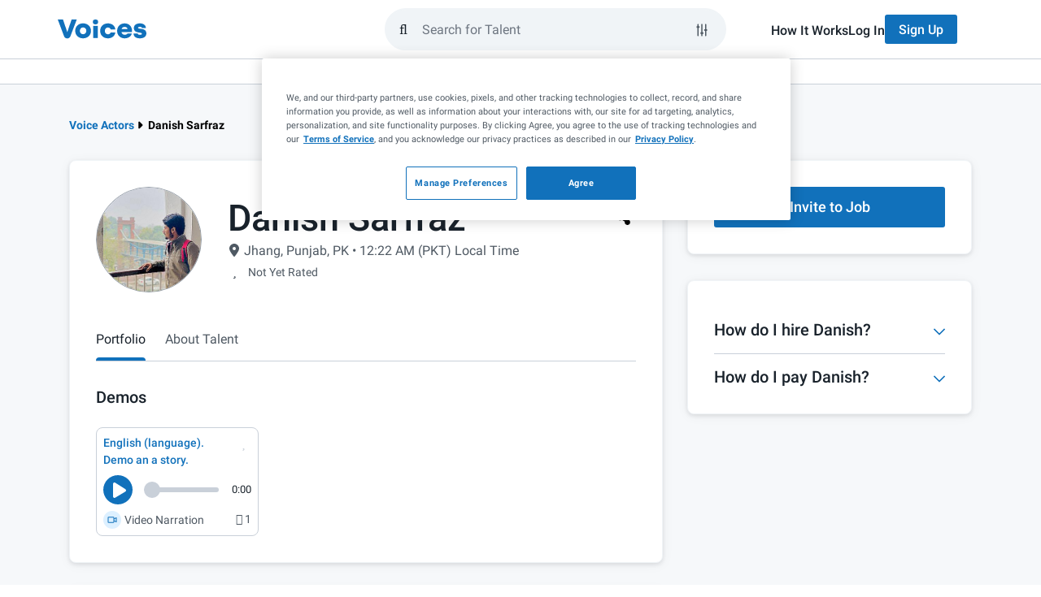

--- FILE ---
content_type: text/html; charset=UTF-8
request_url: https://www.voices.com/profile/danishsarfraz
body_size: 35642
content:
<!DOCTYPE html>
<html lang="en">
<head>
    <meta charset="utf-8">
    <meta name="viewport" content="width=device-width, initial-scale=1.0">
    <meta http-equiv="X-UA-Compatible" content="IE=edge">
    <title>Danish Sarfraz | Voice Actor in Jhang, Punjab, PK</title>
            <link rel="preload" fetchpriority="highest" href="https://images.voices.com/27807250_1000345436_av.jpg" as="image">
        <meta name="description"
          content="Danish Sarfraz is a professional voice actor on Voices in Jhang, Punjab, PK. Learn more about their skills, work experience, reviews, and listen to samples of voice over demos."/>

    <meta name="author" content="Voices">
    <meta name="copyright" content="Voices.com (c) 2005-2026">

    <meta property="og:title"
          content="Welcome to the #1 Marketplace for Voice Over Talent | Voices">
    <meta property="og:type"
          content="website">
    <meta property="og:url"
          content="https://www.voices.com/profile/danishsarfraz">
    <meta property="og:image"
          content="https://static.voices.com/assets/images/branding/voices-og-image.jpg">
    <meta property="og:site_name"
          content="Voices">
    <meta property="og:description"
          content="">

    <meta name="robots"
          content="index,follow,archive">

            <link rel="canonical" href="https://www.voices.com/profile/danishsarfraz">
    
    	<link rel="alternate" href="https://www.voices.com/profile/danishsarfraz">

<script type="ef54699e5fc98a89b7a12210-text/javascript">
		var loggedIn = '' ? true : false;
	var protectedPage = !!loggedIn; // loggedIn ? true : false;

	// Google Tag Manager Data Layer
	var adminLoggedIn = '' === '1';
	dataLayer = [{
		"loggedIn": loggedIn,
		"adminLoggedIn": adminLoggedIn,
		"protectedPage": protectedPage,

				googleConversion: {
			label: "Z8AJCOrO3wEQ7N-O_wM",
			language: "en_US",
			value: 0
		},

			}];
</script>

<style> .home-page { margin-top: 35px; } </style>

	
            <!-- critical css demos first -->

    <style>
        @charset "UTF-8";.siteSearch-container{position:relative;flex:1 1 0%;padding:0 2rem 0 1rem}.siteSearch-container .btn{font-size:16px!important;font-weight:500!important}.siteSearch-container .btn.btn-primary{background-color:#1171bb!important;border-color:transparent;color:#fff!important}.siteSearch-container .btn.btn-default{background-color:#f0f4f7!important;border-color:transparent;color:#19222b!important}.siteSearch-mobile-closeButton{appearance:none;background:0 0;border:none;display:flex;align-items:center;justify-content:center;height:100%;padding:0 1rem}.siteSearch-mobile-closeButton-container{height:5.2rem;margin-left:1rem;display:none}.siteSearch-dropdownContainer{position:absolute;left:0;top:calc(100% + .75rem);width:100%;z-index:10;padding:0 2rem 0 1rem;visibility:hidden;opacity:0;transform:translateY(1rem)}.siteSearch-filters{display:none;flex-direction:column;gap:1rem;width:100%;padding:2.4rem;background-color:#fff;border:1px solid #c9d0d9;border-radius:.8rem;box-shadow:0 2px 5px 0 rgba(25,34,43,.1),0 2px 15px 0 rgba(0,0,0,.05)}.siteSearch-filters-label{color:#19222b;font-size:1.6rem;font-weight:500;line-height:2.4rem;margin-bottom:.5rem}.siteSearch-filters-inputs{display:flex!important;flex-direction:column;gap:1rem}.siteSearch-filters-actions{display:flex!important;justify-content:flex-end;margin-top:1rem;gap:1rem}.siteSearch-filters-actions .btn{margin:0}.siteSearch-dropdown{width:100%;padding:2.4rem;background-color:#fff;border:1px solid #c9d0d9;border-radius:.8rem;box-shadow:0 2px 5px 0 rgba(25,34,43,.1),0 2px 15px 0 rgba(0,0,0,.05)}.siteSearch-dropdown-section:not(:first-of-type){margin-top:2rem;padding-top:2rem;border-top:1px solid #c9d0d9}.siteSearch-dropdown-sectionHeader{font-size:1.4rem;color:#6e7681;margin-top:0;margin-bottom:1rem;font-weight:400}.siteSearch-dropdown-actionButtons svg{height:1.4rem;width:1.6rem;fill:currentcolor;margin-top:-3px}.siteSearch-dropdown-actionButtons span{display:inline}.siteSearch-dropdown-resultList{display:flex;flex-direction:column;gap:1rem;list-style-type:none;padding:0}.siteSearch-dropdown-showFiltersButton{align-items:center;appearance:none;background-color:transparent;border:none;display:flex;color:#1171bb!important;font-size:1.6rem!important;font-weight:500!important}.siteSearch-dropdown-showFiltersButton svg{height:2rem;width:2rem;margin-right:1rem}.siteSearch-dropdown-showFiltersButton svg path{fill:currentcolor}.siteSearch-dropdown-searchResult a{display:flex;align-items:center;justify-content:space-between;color:#4f5963;font-size:1.6rem;padding:.5rem 1rem;border-radius:4px}.siteSearch-dropdown-searchResult a svg{flex:0 0 auto}.siteSearch-dropdown-searchResult a svg:first-child{margin-right:1rem}.siteSearch-dropdown-searchResult a span{flex:2 1 auto}.siteSearch-dropdown-searchResult-keyword{word-wrap:break-word;word-break:break-word;color:#4f5963}.siteSearch-dropdown-searchResult-type{font-size:1.2rem;color:#6e7681}.siteSearch-form{--text-color:$grey1;--bg-grey:#f0f4f7;--border-color:$grey5;--accent-color:$blue1;display:flex;flex:1 1 auto;align-items:center;height:52px;gap:.8rem;padding:0 1rem!important;border-radius:9999px;border:2px solid #f0f4f7;background-color:#f0f4f7}.siteSearch-form-clearKeywords{display:flex;position:relative;z-index:9999;align-items:center;justify-content:center;color:#4f5963!important;appearance:none;background-color:transparent;border:none;margin-right:0!important;opacity:0;visibility:hidden}.siteSearch-form-clearKeywords svg{height:2rem;width:2rem}.siteSearch-form-clearKeywords svg path{fill:currentcolor}.siteSearch-form-clearKeywords::before{content:"";position:absolute;right:0;top:0;height:2rem;width:1px;background-color:#c9d0d9}.siteSearch-form-filtersButton,.siteSearch-form-submitButton{display:flex;align-items:center;justify-content:center;color:#19222b}.siteSearch-form-submitButton{appearance:none;background-color:transparent!important;border:none!important}.siteSearch-form-filtersButton{height:3.6rem;width:3.6rem;position:relative;border-radius:50px;border:1px solid transparent;background-color:transparent}.siteSearch-form-filtersButton svg{position:absolute;left:7px;top:8px;z-index:-1;height:20px;width:20px;fill:currentcolor}.siteSearch-form-searchInput{flex:1 1 0%;height:100%;background-color:transparent;border:none;padding:0;caret-color:#1171BB}.siteSearch-form-searchInput{outline:0}.nav-main-submenu-not-loggedin-btn-group{display:flex}.choices{position:relative;margin-bottom:24px;font-size:16px}.choices[data-type*=select-one] .choices__inner{padding-bottom:1.2rem}.choices[data-type*=select-one] .choices__input{position:relative;margin-bottom:1.2rem;padding:.8rem 3.6rem .8rem 1.6rem;width:100%;background-color:#f0f4f7;border:none;border-radius:2rem!important;color:#19222b;font-size:1.6rem;line-height:1.25}.choices[data-type*=select-one]::after{content:"";height:0;width:0;border-style:solid;border-color:#333 transparent transparent;border-width:5px;position:absolute;right:11.5px;top:50%;margin-top:-2.5px}.choices__inner{position:relative;display:inline-block;vertical-align:top;width:100%;background-color:#fff;padding:1.2rem;border:1px solid #c9d0d9;border-radius:4px;font-size:1.6rem;min-height:44px;overflow:hidden}.choices__list{margin:0;padding-left:0;list-style:none}.choices__list--single{display:inline-block;width:100%}.choices__list--single .choices__item{width:100%}.choices__list--dropdown{display:none;z-index:2;position:absolute;width:100%;background-color:#fff;border:1px solid #f0f4f7;margin-top:.8rem;border-radius:.4rem;word-break:break-all;padding:1.2rem;box-shadow:0 .5rem 1.2rem 0 rgba(25,34,43,.1)}.choices__list--dropdown ::-webkit-scrollbar{width:.8rem}.choices__list--dropdown ::-webkit-scrollbar-track{background-color:transparent}.choices__list--dropdown ::-webkit-scrollbar-thumb{min-height:4rem;background-color:#c9d0d9;border-radius:.6rem}.choices__list--dropdown .choices__list{position:relative;max-height:30rem;overflow:auto;-webkit-overflow-scrolling:touch;will-change:scroll-position}.choices__list--dropdown .choices__item{position:relative;padding:.8rem 1.2rem;font-size:1.6rem;border-radius:.4rem;white-space:nowrap;text-overflow:ellipsis;overflow:hidden}.choices__list--dropdown .choices__item--selectable.is-highlighted{background-color:#f0f4f7;color:#19222b}.choices__item--selectable{color:#4f5963}.choices__item--disabled{opacity:.5}.choices__placeholder{opacity:.5}.choices{margin-bottom:10px}.choices .choices__inner select.choices__input{display:none}.choices .choices__item{font-size:1.6rem}.choices[data-type*=select-one] .choices__placeholder{color:#959ea8;opacity:1}.voices-icon{display:inline-block;width:1em;height:1em;fill:currentColor;vertical-align:-.125em}@font-face{font-family:"Voices Font Awesome Regular";font-style:normal;font-display:swap;src:url(/assets/fonts/voices-fontawesome/voices-fontawesome-regular.eot);src:url(/assets/fonts/voices-fontawesome/voices-fontawesome-regular.eot?#iefix) format("embedded-opentype"),url(/assets/fonts/voices-fontawesome/voices-fontawesome-regular.woff) format("woff"),url(/assets/fonts/voices-fontawesome/voices-fontawesome-regular.ttf) format("truetype"),url(/assets/fonts/voices-fontawesome/voices-fontawesome-regular.svg#voices-fontawesome-regular) format("svg")}@font-face{font-family:"Voices Font Awesome Solid";font-style:normal;font-display:swap;src:url(/assets/fonts/voices-fontawesome/voices-fontawesome-solid.eot);src:url(/assets/fonts/voices-fontawesome/voices-fontawesome-solid.eot?#iefix) format("embedded-opentype"),url(/assets/fonts/voices-fontawesome/voices-fontawesome-solid.woff) format("woff"),url(/assets/fonts/voices-fontawesome/voices-fontawesome-solid.ttf) format("truetype"),url(/assets/fonts/voices-fontawesome/voices-fontawesome-solid.svg#voices-fontawesome-solid) format("svg")}@font-face{font-family:"Voices Font Awesome Light";font-style:normal;font-display:swap;src:url(/assets/fonts/voices-fontawesome/voices-fontawesome-light.eot);src:url(/assets/fonts/voices-fontawesome/voices-fontawesome-light.eot?#iefix) format("embedded-opentype"),url(/assets/fonts/voices-fontawesome/voices-fontawesome-light.woff) format("woff"),url(/assets/fonts/voices-fontawesome/voices-fontawesome-light.ttf) format("truetype"),url(/assets/fonts/voices-fontawesome/voices-fontawesome-light.svg#voices-fontawesome-light) format("svg")}.fa,.far{font-family:"Voices Font Awesome Regular";font-weight:400}.fas{font-family:"Voices Font Awesome Solid";font-weight:400}.fal{font-family:"Voices Font Awesome Light";font-weight:300}@font-face{font-family:Roboto;font-display:swap;font-style:normal;font-weight:300;src:local("Roboto Light"),local("Roboto-Light"),url(/assets/fonts/roboto/roboto-light-v20-cyrillic-ext.woff2) format("woff2");unicode-range:U+0460-052F,U+1C80-1C88,U+20B4,U+2DE0-2DFF,U+A640-A69F,U+FE2E-FE2F}@font-face{font-family:Roboto;font-display:swap;font-style:normal;font-weight:300;src:local("Roboto Light"),local("Roboto-Light"),url(/assets/fonts/roboto/roboto-light-v20-cyrillic.woff2) format("woff2");unicode-range:U+0400-045F,U+0490-0491,U+04B0-04B1,U+2116}@font-face{font-family:Roboto;font-display:swap;font-style:normal;font-weight:300;src:local("Roboto Light"),local("Roboto-Light"),url(/assets/fonts/roboto/roboto-light-v20-greek-ext.woff2) format("woff2");unicode-range:U+1F00-1FFF}@font-face{font-family:Roboto;font-display:swap;font-style:normal;font-weight:300;src:local("Roboto Light"),local("Roboto-Light"),url(/assets/fonts/roboto/roboto-light-v20-greek.woff2) format("woff2");unicode-range:U+0370-03FF}@font-face{font-family:Roboto;font-display:swap;font-style:normal;font-weight:300;src:local("Roboto Light"),local("Roboto-Light"),url(/assets/fonts/roboto/roboto-light-v20-vietnamese.woff2) format("woff2");unicode-range:U+0102-0103,U+0110-0111,U+0128-0129,U+0168-0169,U+01A0-01A1,U+01AF-01B0,U+1EA0-1EF9,U+20AB}@font-face{font-family:Roboto;font-display:swap;font-style:normal;font-weight:300;src:local("Roboto Light"),local("Roboto-Light"),url(/assets/fonts/roboto/roboto-light-v20-latin-ext.woff2) format("woff2");unicode-range:U+0100-024F,U+0259,U+1E00-1EFF,U+2020,U+20A0-20AB,U+20AD-20CF,U+2113,U+2C60-2C7F,U+A720-A7FF}@font-face{font-family:Roboto;font-display:swap;font-style:normal;font-weight:300;src:local("Roboto Light"),local("Roboto-Light"),url(/assets/fonts/roboto/roboto-light-v20-latin.woff2) format("woff2");unicode-range:U+0000-00FF,U+0131,U+0152-0153,U+02BB-02BC,U+02C6,U+02DA,U+02DC,U+2000-206F,U+2074,U+20AC,U+2122,U+2191,U+2193,U+2212,U+2215,U+FEFF,U+FFFD}@font-face{font-family:Roboto;font-display:swap;font-style:normal;font-weight:400;src:local("Roboto"),local("Roboto-Regular"),url(/assets/fonts/roboto/roboto-regular-v20-cyrillic-ext.woff2) format("woff2");unicode-range:U+0460-052F,U+1C80-1C88,U+20B4,U+2DE0-2DFF,U+A640-A69F,U+FE2E-FE2F}@font-face{font-family:Roboto;font-display:swap;font-style:normal;font-weight:400;src:local("Roboto"),local("Roboto-Regular"),url(/assets/fonts/roboto/roboto-regular-v20-cyrillic.woff2) format("woff2");unicode-range:U+0400-045F,U+0490-0491,U+04B0-04B1,U+2116}@font-face{font-family:Roboto;font-style:normal;font-weight:400;src:local("Roboto"),local("Roboto-Regular"),url(/assets/fonts/roboto/roboto-regular-v20-greek-ext.woff2) format("woff2");unicode-range:U+1F00-1FFF;font-display:swap}@font-face{font-family:Roboto;font-style:normal;font-weight:400;src:local("Roboto"),local("Roboto-Regular"),url(/assets/fonts/roboto/roboto-regular-v20-greek.woff2) format("woff2");unicode-range:U+0370-03FF;font-display:swap}@font-face{font-family:Roboto;font-style:normal;font-weight:400;src:local("Roboto"),local("Roboto-Regular"),url(/assets/fonts/roboto/roboto-regular-v20-vietnamese.woff2) format("woff2");unicode-range:U+0102-0103,U+0110-0111,U+0128-0129,U+0168-0169,U+01A0-01A1,U+01AF-01B0,U+1EA0-1EF9,U+20AB;font-display:swap}@font-face{font-family:Roboto;font-style:normal;font-weight:400;src:local("Roboto"),local("Roboto-Regular"),url(/assets/fonts/roboto/roboto-regular-v20-latin-ext.woff2) format("woff2");unicode-range:U+0100-024F,U+0259,U+1E00-1EFF,U+2020,U+20A0-20AB,U+20AD-20CF,U+2113,U+2C60-2C7F,U+A720-A7FF;font-display:swap}@font-face{font-family:Roboto;font-style:normal;font-weight:400;src:local("Roboto"),local("Roboto-Regular"),url(/assets/fonts/roboto/roboto-regular-v20-latin.woff2) format("woff2");unicode-range:U+0000-00FF,U+0131,U+0152-0153,U+02BB-02BC,U+02C6,U+02DA,U+02DC,U+2000-206F,U+2074,U+20AC,U+2122,U+2191,U+2193,U+2212,U+2215,U+FEFF,U+FFFD;font-display:swap}@font-face{font-family:Roboto;font-style:normal;font-weight:500;src:local("Roboto Medium"),local("Roboto-Medium"),url(/assets/fonts/roboto/roboto-medium-v20-cyrillic-ext.woff2) format("woff2");unicode-range:U+0000-00FF,U+0131,U+0152-0153,U+02BB-02BC,U+02C6,U+02DA,U+02DC,U+2000-206F,U+2074,U+20AC,U+2122,U+2191,U+2193,U+2212,U+2215,U+FEFF,U+FFFD;font-display:swap}@font-face{font-family:Roboto;font-style:normal;font-weight:500;src:local("Roboto Medium"),local("Roboto-Medium"),url(/assets/fonts/roboto/roboto-medium-v20-cyrillic.woff2) format("woff2");unicode-range:U+0400-045F,U+0490-0491,U+04B0-04B1,U+2116;font-display:swap}@font-face{font-family:Roboto;font-style:normal;font-weight:500;src:local("Roboto Medium"),local("Roboto-Medium"),url(/assets/fonts/roboto/roboto-medium-v20-greek-ext.woff2) format("woff2");unicode-range:U+1F00-1FFF;font-display:swap}@font-face{font-family:Roboto;font-style:normal;font-weight:500;src:local("Roboto Medium"),local("Roboto-Medium"),url(/assets/fonts/roboto/roboto-medium-v20-greek.woff2) format("woff2");unicode-range:U+0370-03FF;font-display:swap}@font-face{font-family:Roboto;font-style:normal;font-weight:500;src:local("Roboto Medium"),local("Roboto-Medium"),url(/assets/fonts/roboto/roboto-medium-v20-vietnamese.woff2) format("woff2");unicode-range:U+0102-0103,U+0110-0111,U+0128-0129,U+0168-0169,U+01A0-01A1,U+01AF-01B0,U+1EA0-1EF9,U+20AB;font-display:swap}@font-face{font-family:Roboto;font-style:normal;font-weight:500;src:local("Roboto Medium"),local("Roboto-Medium"),url(/assets/fonts/roboto/roboto-medium-v20-latin-ext.woff2) format("woff2");unicode-range:U+0100-024F,U+0259,U+1E00-1EFF,U+2020,U+20A0-20AB,U+20AD-20CF,U+2113,U+2C60-2C7F,U+A720-A7FF;font-display:swap}@font-face{font-family:Roboto;font-style:normal;font-weight:500;src:local("Roboto Medium"),local("Roboto-Medium"),url(/assets/fonts/roboto/roboto-medium-v20-latin.woff2) format("woff2");unicode-range:U+0000-00FF,U+0131,U+0152-0153,U+02BB-02BC,U+02C6,U+02DA,U+02DC,U+2000-206F,U+2074,U+20AC,U+2122,U+2191,U+2193,U+2212,U+2215,U+FEFF,U+FFFD;font-display:swap}@font-face{font-family:Roboto;font-style:normal;font-weight:700;src:local("Roboto Bold"),local("Roboto-Bold"),url(/assets/fonts/roboto/roboto-bold-v20-cyrillic-ext.woff2) format("woff2");unicode-range:U+0460-052F,U+1C80-1C88,U+20B4,U+2DE0-2DFF,U+A640-A69F,U+FE2E-FE2F;font-display:swap}@font-face{font-family:Roboto;font-style:normal;font-weight:700;src:local("Roboto Bold"),local("Roboto-Bold"),url(/assets/fonts/roboto/roboto-bold-v20-cyrillic.woff2) format("woff2");unicode-range:U+0400-045F,U+0490-0491,U+04B0-04B1,U+2116;font-display:swap}@font-face{font-family:Roboto;font-style:normal;font-weight:700;src:local("Roboto Bold"),local("Roboto-Bold"),url(/assets/fonts/roboto/roboto-bold-v20-greek-ext.woff2) format("woff2");unicode-range:U+1F00-1FFF;font-display:swap}@font-face{font-family:Roboto;font-style:normal;font-weight:700;src:local("Roboto Bold"),local("Roboto-Bold"),url(/assets/fonts/roboto/roboto-bold-v20-greek.woff2) format("woff2");unicode-range:U+0370-03FF;font-display:swap}@font-face{font-family:Roboto;font-style:normal;font-weight:700;src:local("Roboto Bold"),local("Roboto-Bold"),url(/assets/fonts/roboto/roboto-bold-v20-vietnamese.woff2) format("woff2");unicode-range:U+0102-0103,U+0110-0111,U+0128-0129,U+0168-0169,U+01A0-01A1,U+01AF-01B0,U+1EA0-1EF9,U+20AB;font-display:swap}@font-face{font-family:Roboto;font-style:normal;font-weight:700;src:local("Roboto Bold"),local("Roboto-Bold"),url(/assets/fonts/roboto/roboto-bold-v20-latin-ext.woff2) format("woff2");unicode-range:U+0100-024F,U+0259,U+1E00-1EFF,U+2020,U+20A0-20AB,U+20AD-20CF,U+2113,U+2C60-2C7F,U+A720-A7FF;font-display:swap}@font-face{font-family:Roboto;font-style:normal;font-weight:700;src:local("Roboto Bold"),local("Roboto-Bold"),url(/assets/fonts/roboto/roboto-bold-v20-latin.woff2) format("woff2");unicode-range:U+0000-00FF,U+0131,U+0152-0153,U+02BB-02BC,U+02C6,U+02DA,U+02DC,U+2000-206F,U+2074,U+20AC,U+2122,U+2191,U+2193,U+2212,U+2215,U+FEFF,U+FFFD;font-display:swap}@font-face{font-family:Roboto;font-style:normal;font-weight:900;src:local("Roboto Black"),local("Roboto-Black"),url(/assets/fonts/roboto/roboto-black-v20-cyrillic-ext.woff2) format("woff2");unicode-range:U+0460-052F,U+1C80-1C88,U+20B4,U+2DE0-2DFF,U+A640-A69F,U+FE2E-FE2F;font-display:swap}@font-face{font-family:Roboto;font-style:normal;font-weight:900;src:local("Roboto Black"),local("Roboto-Black"),url(/assets/fonts/roboto/roboto-black-v20-cyrillic.woff2) format("woff2");unicode-range:U+0400-045F,U+0490-0491,U+04B0-04B1,U+2116;font-display:swap}@font-face{font-family:Roboto;font-style:normal;font-weight:900;src:local("Roboto Black"),local("Roboto-Black"),url(/assets/fonts/roboto/roboto-black-v20-greek-ext.woff2) format("woff2");unicode-range:U+1F00-1FFF;font-display:swap}@font-face{font-family:Roboto;font-style:normal;font-weight:900;src:local("Roboto Black"),local("Roboto-Black"),url(/assets/fonts/roboto/roboto-black-v20-greek.woff2) format("woff2");unicode-range:U+0370-03FF;font-display:swap}@font-face{font-family:Roboto;font-style:normal;font-weight:900;src:local("Roboto Black"),local("Roboto-Black"),url(/assets/fonts/roboto/roboto-black-v20-vietnamese.woff2) format("woff2");unicode-range:U+0102-0103,U+0110-0111,U+0128-0129,U+0168-0169,U+01A0-01A1,U+01AF-01B0,U+1EA0-1EF9,U+20AB;font-display:swap}@font-face{font-family:Roboto;font-style:normal;font-weight:900;src:local("Roboto Black"),local("Roboto-Black"),url(/assets/fonts/roboto/roboto-black-v20-latin-ext.woff2) format("woff2");unicode-range:U+0100-024F,U+0259,U+1E00-1EFF,U+2020,U+20A0-20AB,U+20AD-20CF,U+2113,U+2C60-2C7F,U+A720-A7FF;font-display:swap}@font-face{font-family:Roboto;font-style:normal;font-weight:900;src:local("Roboto Black"),local("Roboto-Black"),url(/assets/fonts/roboto/roboto-black-v20-latin.woff2) format("woff2");unicode-range:U+0000-00FF,U+0131,U+0152-0153,U+02BB-02BC,U+02C6,U+02DA,U+02DC,U+2000-206F,U+2074,U+20AC,U+2122,U+2191,U+2193,U+2212,U+2215,U+FEFF,U+FFFD;font-display:swap}*,::after,::before{box-sizing:border-box}@media (prefers-reduced-motion:no-preference){:root{scroll-behavior:smooth}}body{margin:0;font-family:var(--bs-body-font-family);font-size:var(--bs-body-font-size);font-weight:var(--bs-body-font-weight);line-height:var(--bs-body-line-height);color:var(--bs-body-color);text-align:var(--bs-body-text-align);background-color:var(--bs-body-bg);-webkit-text-size-adjust:100%}hr{margin:1rem 0;color:inherit;border:0;border-top:var(--bs-border-width) solid;opacity:.25}h1,h2,h3,h5{margin-top:0;margin-bottom:.5rem;font-family:Roboto,"Helvetica Neue",Helvetica,Arial,sans-serif;font-weight:500;line-height:1.25;color:var(--bs-heading-color)}h1{font-size:calc(1.575rem + 3.9vw)}@media (min-width:1200px){h1{font-size:4.5rem}}h2{font-size:calc(1.485rem + 2.82vw)}@media (min-width:1200px){h2{font-size:3.6rem}}h3{font-size:calc(1.44rem + 2.28vw)}@media (min-width:1200px){h3{font-size:3.15rem}}h5{font-size:calc(1.35rem + 1.2vw)}@media (min-width:1200px){h5{font-size:2.25rem}}p{margin-top:0;margin-bottom:1.2rem}ol,ul{padding-left:2rem}ol,ul{margin-top:0;margin-bottom:1rem}ul ul{margin-bottom:0}strong{font-weight:bolder}a{color:rgba(var(--bs-link-color-rgb),var(--bs-link-opacity,1));text-decoration:underline}img,svg{vertical-align:middle}label{display:inline-block}button{border-radius:0}button,input,select{margin:0;font-family:inherit;font-size:inherit;line-height:inherit}button,select{text-transform:none}select{word-wrap:normal}[type=button],[type=reset],[type=submit],button{-webkit-appearance:button}::-moz-focus-inner{padding:0;border-style:none}::-webkit-datetime-edit-day-field,::-webkit-datetime-edit-fields-wrapper,::-webkit-datetime-edit-hour-field,::-webkit-datetime-edit-minute,::-webkit-datetime-edit-month-field,::-webkit-datetime-edit-text,::-webkit-datetime-edit-year-field{padding:0}::-webkit-inner-spin-button{height:auto}[type=search]{-webkit-appearance:textfield;outline-offset:-2px}::-webkit-search-decoration{-webkit-appearance:none}::-webkit-color-swatch-wrapper{padding:0}::file-selector-button{font:inherit;-webkit-appearance:button}iframe{border:0}[hidden]{display:none!important}svg{vertical-align:inherit}hr{opacity:1;margin:2rem 0}img{max-width:100%}:root{--bs-breakpoint-xxs:0;--bs-breakpoint-xs:480px;--bs-breakpoint-sm:768px;--bs-breakpoint-md:992px;--bs-breakpoint-lg:1200px}.row{--bs-gutter-x:1.5rem;--bs-gutter-y:0;display:flex;flex-wrap:wrap;margin-top:calc(-1 * var(--bs-gutter-y));margin-right:calc(-.5 * var(--bs-gutter-x));margin-left:calc(-.5 * var(--bs-gutter-x))}.row>*{flex-shrink:0;width:100%;max-width:100%;padding-right:calc(var(--bs-gutter-x) * .5);padding-left:calc(var(--bs-gutter-x) * .5);margin-top:var(--bs-gutter-y)}.col-12{flex:0 0 auto;width:100%}@media (min-width:768px){.col-sm-12{flex:0 0 auto;width:100%}.container{max-width:750px}}@media (min-width:992px){.col-md-4{flex:0 0 auto;width:33.33333333%}.col-md-8{flex:0 0 auto;width:66.66666667%}}.container{--bs-gutter-x:1.5rem;--bs-gutter-y:0;width:100%;padding-right:calc(var(--bs-gutter-x) * .5);padding-left:calc(var(--bs-gutter-x) * .5);margin-right:auto;margin-left:auto}@media (min-width:992px){.container{max-width:970px}}.container,.row{--bs-gutter-x:3rem}.fade:not(.show){opacity:0}.collapse:not(.show){display:none}.profile-content-box{border:1px solid #f0f4f7}@media (max-width:767px){.hidden-xs{display:none!important}}.full-width{width:100%}.d-flex{display:flex!important}.flex-column{flex-direction:column!important}.flex-grow-1{flex-grow:1!important}.justify-content-between{justify-content:space-between!important}.align-items-start{align-items:flex-start!important}.align-items-center{align-items:center!important}.margin-zero{margin:0!important}.margin-top-zero{margin-top:0!important}.margin-top-smaller{margin-top:.8rem!important}.margin-top-medium{margin-top:1.6rem!important}.margin-top-large{margin-top:2.4rem!important}.margin-right-small{margin-right:1.2rem!important}.margin-bottom-zero{margin-bottom:0!important}.margin-bottom-smallest{margin-bottom:.4rem!important}.margin-left-smallest{margin-left:.4rem!important}.padding-bottom-zero{padding-bottom:0!important}.padding-bottom-larger{padding-bottom:3.2rem!important}.fw-normal{font-weight:400!important}:root{--header-signup-bg-color:#1171BB;--header-signup-text-color:#FFFFFF;--header-signup-active-bg_color:#004A81;--header-signup-active-text-color:#FFFFFF}#logged-out-header{position:sticky;top:0;left:0;background-color:#fff;display:flex;max-width:100vw;width:100%;overflow-x:hidden;z-index:99999;flex-wrap:wrap}#logged-out-header .header-login-link{color:#19222b;position:relative;font-weight:500}@media only screen and (min-width:768px){#logged-out-header .header-login-link::before{content:"";position:absolute;left:0;bottom:-.4rem;width:0;height:.2rem;background-color:#1171bb;opacity:0}}#logged-out-header .header-signup-btn{color:var(--header-signup-text-color);background-color:var(--header-signup-bg-color)}#logged-out-header #logged-out-header-main-wrapper{border-bottom:1px solid #c9d0d9;width:100%}#logged-out-header #logged-out-header-main{padding:1.6rem;display:flex;align-items:center;height:7.2rem;gap:1.6rem;margin:0 auto}#logged-out-header #logged-out-header-main #access-site-buttons{display:none}#logged-out-header #logged-out-header-main #access-site-buttons ul{display:flex;gap:2.4rem;align-items:center}#logged-out-header #logged-out-header-main #access-site-buttons ul a{font-size:1.6rem}#logged-out-header #logged-out-header-main #access-site-buttons ul .btn{height:3.6rem}#logged-out-header #logged-out-header-main #nav-main-logo-link{overflow:hidden;width:2.2rem;height:2.5rem;display:block}#logged-out-header #logged-out-header-main #nav-main-logo-link .nav-main-logo-rest{visibility:hidden;opacity:0;transform:translateX(-2.2rem)}@media (min-width:768px){#logged-out-header #logged-out-header-main{max-width:750px}}@media (min-width:992px){#logged-out-header{overflow:visible}#logged-out-header #logged-out-header-main .siteSearch-dropdownContainer{z-index:13}#logged-out-header #logged-out-header-main #access-site-buttons{display:block}#logged-out-header #logged-out-header-main #nav-main-logo-link{width:auto}#logged-out-header #logged-out-header-main #nav-main-logo-link .nav-main-logo-rest{visibility:visible;opacity:1;transform:translateX(0)}#logged-out-header #logged-out-header-main{max-width:970px}#logged-out-header #logged-out-header-main .nav-main-form{margin-left:auto;max-width:420px;margin-right:54px}}#logged-out-header #logged-out-header-main .nav-main-form{width:100%;flex:1 1 0}@media (min-width:992px){#logged-out-header #logged-out-header-main .nav-main-form+.siteSearch-dropdownContainer{margin-left:auto;right:0}#logged-out-header #logged-out-header-main .nav-main-form+.siteSearch-dropdownContainer .siteSearch-dropdown,#logged-out-header #logged-out-header-main .nav-main-form+.siteSearch-dropdownContainer .siteSearch-filters{margin-left:auto;max-width:420px;margin-right:54px}}#logged-out-header #logged-out-header-secondary{top:0;right:0;position:absolute;left:auto;width:100%;height:100vh;z-index:12;transform:translateX(100%);padding-block:2.4rem;font-size:1.6rem;background:#fff}#logged-out-header #logged-out-header-secondary ul{list-style-type:none;padding:0}#logged-out-header #logged-out-header-secondary ul .logged-out-nav-section-btn{padding-inline:1.6rem;background:0 0;border:none;height:30px;display:flex;justify-content:space-between;align-items:center;width:100%;color:#4f5963}#logged-out-header #logged-out-header-secondary ul .logged-out-nav-section-btn .fa-caret-down{margin-right:1.6rem;width:1rem;height:1.6rem}#logged-out-header #logged-out-header-secondary ul .logged-out-submenu{padding-inline:1.6rem}#logged-out-header #logged-out-header-secondary ul .logged-out-submenu-heading{text-transform:uppercase;font-weight:700;color:#4f5963;padding-left:1.6rem;height:30px;display:flex;align-items:center}#logged-out-header #logged-out-header-secondary ul .logged-out-submenu-link{color:#4f5963;padding-left:1.6rem;height:30px;display:flex;align-items:center}#logged-out-header #logged-out-header-secondary #mobile-sidebar-header{border-bottom:1px solid #c9d0d9;padding-bottom:2.4rem;margin-inline:1.6rem;margin-bottom:2.4rem;display:flex;align-items:center;justify-content:space-between}#logged-out-header #logged-out-header-secondary .header-secondary-logo .nav-main-logo-rest{visibility:visible;opacity:100%;transform:translateX(0)}@media (min-width:768px){#logged-out-header #logged-out-header-secondary{width:36rem}}#logged-out-header #logged-out-header-secondary .logged-out-submenu{height:0;overflow:hidden}#logged-out-header #logged-out-header-secondary #logged-out-primary-menu{display:flex;flex-direction:column;gap:24px}#logged-out-header #logged-out-header-secondary #mobile-frontdoor-btns{margin-top:2.4rem;margin-inline:1.6rem;border-top:1px solid #c9d0d9;padding-top:2.4rem}@media (min-width:992px){#logged-out-header #logged-out-header-secondary #mobile-sidebar-header{display:none}#logged-out-header #logged-out-header-secondary{width:100%;height:auto;background-color:transparent;border-bottom:1px solid #c9d0d9;transform:translateX(0);position:relative;padding-block:0}#logged-out-header #logged-out-header-secondary #logged-out-primary-menu{flex-direction:row;gap:40px;align-items:center;justify-content:center;width:100%;margin:0}#logged-out-header #logged-out-header-secondary #logged-out-primary-menu .logged-out-nav-section-btn{padding-block:2.4rem;position:relative}#logged-out-header #logged-out-header-secondary #logged-out-primary-menu .logged-out-nav-section-btn i{display:none}#logged-out-header #logged-out-header-secondary #logged-out-primary-menu .logged-out-nav-section-btn:after{content:"";position:absolute;bottom:0;inset-inline:0;height:4px;background-color:#1171bb;border-top-left-radius:4px;border-top-right-radius:4px;opacity:0}#logged-out-header #logged-out-header-secondary #logged-out-primary-menu li{position:relative}#logged-out-header #logged-out-header-secondary #logged-out-primary-menu li .logged-out-submenu{position:absolute;top:100%;left:0;background:#fff;padding:0;display:flex;flex-direction:column;width:max-content;border-radius:4px;box-shadow:0 5px 12px 0 rgba(25,34,43,.1)}#logged-out-header #logged-out-header-secondary #logged-out-primary-menu li .logged-out-submenu li a{padding-block:0.8rem;padding-inline:1.2rem}#logged-out-header #logged-out-header-secondary #mobile-frontdoor-btns{display:none}}#logged-out-header #logged-out-header-secondary #mobile-frontdoor-btns .header-login-link{font-weight:400}#logged-out-header #logged-out-header-secondary #mobile-frontdoor-btns ul{display:flex;flex-direction:column;gap:2.4rem}#logged-out-header #logged-out-header-secondary #mobile-frontdoor-btns ul a{display:block}#logged-out-header #logged-out-header-mobile-overlay{position:fixed;width:100%;height:100%;top:0;left:0;right:0;bottom:0;z-index:9;background-color:#313e4b;opacity:0;visibility:hidden}#logged-out-header .siteSearch-container+.siteSearch-mobile-closeButton-container{display:none}@media (max-width:991px){#logged-out-header .siteSearch-container .siteSearch-dropdownContainer{max-height:calc(100vh - 7.2rem);height:100%;padding:0;position:fixed;top:0;left:0;margin-top:7.2rem}#logged-out-header .siteSearch-container .siteSearch-dropdownContainer .siteSearch-dropdown{height:100%;border-radius:0}}.checkbox{padding-left:20px}.checkbox label{display:inline-block;vertical-align:middle;position:relative;padding-left:8px}.checkbox label::before{content:"";display:inline-block;position:absolute;left:0;border-radius:3px;background-color:#fff;width:20px;height:20px;top:0;margin-left:-18px;border:1px solid #c9d0d9}.checkbox label::after{display:inline-block;position:absolute;width:20px;height:20px;left:0;top:0;margin-left:-18px;padding-top:2px;color:#555;padding-left:0;line-height:1.2!important;font-size:14px}.checkbox input[type=checkbox]{opacity:0;z-index:1;margin-top:-8px}.form-group .checkbox label{font-family:Roboto,sans-serif}.checkbox input[type=checkbox]{position:absolute}.custom-thumbnail{height:165px;width:165px;min-width:165px;display:flex;align-items:center;justify-content:center}.custom-thumbnail .circle-avatar-container{width:100%;height:100%}@media (max-width:767px){.custom-thumbnail{margin:0 auto}}.circle-avatar-container{border:1px solid #959ea8;border-radius:100%;overflow:hidden}.object-fit-avatar{object-fit:cover;object-position:center;aspect-ratio:1;overflow-clip-margin:unset;overflow:visible;transform:translate3d(0,0,.1px)}#dynamic-breadcrumbs{margin-top:2.4rem;margin-bottom:2.4rem}#dynamic-breadcrumbs #breadcrumbs-list{list-style-type:none;margin:0;display:flex;flex-wrap:wrap;padding:0;font-size:1.4rem;font-weight:700}.btn{--bs-btn-padding-x:0.75rem;--bs-btn-padding-y:0.375rem;--bs-btn-font-family: ;--bs-btn-font-size:calc(1.305rem + 0.66vw);--bs-btn-font-weight:400;--bs-btn-line-height:1.5;--bs-btn-color:var(--bs-body-color);--bs-btn-bg:transparent;--bs-btn-border-width:var(--bs-border-width);--bs-btn-border-color:transparent;--bs-btn-border-radius:var(--bs-border-radius);--bs-btn-hover-border-color:transparent;--bs-btn-box-shadow:inset 0 1px 0 rgba(255, 255, 255, 0.15),0 1px 1px rgba(0, 0, 0, 0.075);--bs-btn-disabled-opacity:0.65;--bs-btn-focus-box-shadow:0 0 0 0.25rem rgba(var(--bs-btn-focus-shadow-rgb), .5);display:inline-block;padding:var(--bs-btn-padding-y) var(--bs-btn-padding-x);font-family:var(--bs-btn-font-family);font-size:var(--bs-btn-font-size);font-weight:var(--bs-btn-font-weight);line-height:var(--bs-btn-line-height);color:var(--bs-btn-color);text-align:center;text-decoration:none;vertical-align:middle;border:var(--bs-btn-border-width) solid var(--bs-btn-border-color);border-radius:var(--bs-btn-border-radius);background-color:var(--bs-btn-bg)}@media (min-width:1200px){.container{max-width:1170px}#logged-out-header #logged-out-header-main{max-width:1170px}#logged-out-header #logged-out-header-main .nav-main-form{width:100%;max-width:420px;margin-right:35px}#logged-out-header #logged-out-header-main .nav-main-form+.siteSearch-dropdownContainer .siteSearch-dropdown,#logged-out-header #logged-out-header-main .nav-main-form+.siteSearch-dropdownContainer .siteSearch-filters{width:100%;max-width:420px;margin-right:35px}.btn{--bs-btn-font-size:1.8rem}}.btn:disabled{color:var(--bs-btn-disabled-color);background-color:var(--bs-btn-disabled-bg);border-color:var(--bs-btn-disabled-border-color);opacity:var(--bs-btn-disabled-opacity)}.btn-default{--bs-btn-color:#FFFFFF;--bs-btn-bg:#6E7681;--bs-btn-border-color:#6E7681;--bs-btn-hover-color:#FFFFFF;--bs-btn-hover-bg:rgb(93.5, 100.3, 109.65);--bs-btn-hover-border-color:rgb(88, 94.4, 103.2);--bs-btn-focus-shadow-rgb:132,139,148;--bs-btn-active-color:#FFFFFF;--bs-btn-active-bg:rgb(88, 94.4, 103.2);--bs-btn-active-border-color:rgb(82.5, 88.5, 96.75);--bs-btn-active-shadow:inset 0 3px 5px rgba(0, 0, 0, 0.125);--bs-btn-disabled-color:#FFFFFF;--bs-btn-disabled-bg:#6E7681;--bs-btn-disabled-border-color:#6E7681}.btn-primary{--bs-btn-color:#FFFFFF;--bs-btn-bg:#1171BB;--bs-btn-border-color:#1171BB;--bs-btn-hover-color:#FFFFFF;--bs-btn-hover-bg:rgb(14.45, 96.05, 158.95);--bs-btn-hover-border-color:rgb(13.6, 90.4, 149.6);--bs-btn-focus-shadow-rgb:53,134,197;--bs-btn-active-color:#FFFFFF;--bs-btn-active-bg:rgb(13.6, 90.4, 149.6);--bs-btn-active-border-color:rgb(12.75, 84.75, 140.25);--bs-btn-active-shadow:inset 0 3px 5px rgba(0, 0, 0, 0.125);--bs-btn-disabled-color:#FFFFFF;--bs-btn-disabled-bg:#1171BB;--bs-btn-disabled-border-color:#1171BB}.btn-lg{--bs-btn-padding-y:0.5rem;--bs-btn-padding-x:1rem;--bs-btn-font-size:calc(1.35rem + 1.2vw);--bs-btn-border-radius:var(--bs-border-radius-lg)}.text-right{text-align:right!important}.text-center{text-align:center!important}.text-xxs{font-size:1.2rem!important}.text-xs{font-size:1.4rem!important}.text-sm{font-size:1.6rem!important}.text-md{font-size:1.8rem!important}.break-word{word-break:break-all}.break-word-nowrap{word-break:break-word;overflow-wrap:break-word}.font-bold{font-weight:700}.text-grey1{color:#4f5963!important}.text-grey2,h3>span{color:#6e7681!important}.btn{font-weight:500;border-radius:3px;text-decoration:none;white-space:normal;margin-right:.6rem}.btn{padding:.8rem 1.6rem;line-height:2rem;font-size:1.6rem}.btn:last-child{margin-right:0}.btn[disabled]{opacity:1;box-shadow:none!important}.btn.btn-lg{padding:1.2rem 2.4rem;line-height:2.4rem;font-size:1.8rem}.btn.btn-default{background-color:#f0f4f7;border-color:transparent}.btn.btn-default{color:#19222b}.btn.btn-primary{background-color:#1171bb;border-color:transparent}.btn.btn-primary{color:#fff}.btn.btn-primary[disabled]{background-color:#a9c7e4!important;border-color:transparent!important}.btn.btn-primary[disabled]{color:#fff!important}.fa-circle-notch{padding:0!important;margin:0!important}button.close{position:absolute;top:0;padding:0;background:0 0;border:0;font-size:24px}:root{--footer-bg:#1171BB;--footer-heading:#97D2FF;--footer-text:#FFFFFF;--browse-footer-bg:#F0F4F7;--browse-footer-heading:#19222B;--browse-footer-text:#1171BB}.voices-footer a{font-weight:500}#voices-footer-wrapper #voices-footer-content #footer-app-store-badges{margin-block:2.4rem;display:flex;justify-content:center;gap:2.4rem}#voices-footer-wrapper #voices-footer-content #footer-app-store-badges a{display:block}#voices-footer-wrapper a{color:var(--footer-text)}.modal{--bs-modal-zindex:1055;--bs-modal-width:650px;--bs-modal-padding:1rem;--bs-modal-margin:0.5rem;--bs-modal-color: ;--bs-modal-bg:var(--bs-body-bg);--bs-modal-border-color:var(--bs-border-color-translucent);--bs-modal-border-width:var(--bs-border-width);--bs-modal-border-radius:var(--bs-border-radius-lg);--bs-modal-box-shadow:var(--bs-box-shadow-sm);--bs-modal-inner-border-radius:calc(var(--bs-border-radius-lg) - (var(--bs-border-width)));--bs-modal-header-padding-x:1rem;--bs-modal-header-padding-y:1rem;--bs-modal-header-padding:1rem 1rem;--bs-modal-header-border-color:var(--bs-border-color);--bs-modal-header-border-width:var(--bs-border-width);--bs-modal-title-line-height:1.5;--bs-modal-footer-gap:0.5rem;--bs-modal-footer-bg: ;--bs-modal-footer-border-color:var(--bs-border-color);--bs-modal-footer-border-width:var(--bs-border-width);position:fixed;top:0;left:0;z-index:var(--bs-modal-zindex);display:none;width:100%;height:100%;overflow-x:hidden;overflow-y:auto;outline:0}.modal-dialog{position:relative;width:auto;margin:var(--bs-modal-margin)}.modal.fade .modal-dialog{transform:translate(0,-50px)}.modal-content{position:relative;display:flex;flex-direction:column;width:100%;color:var(--bs-modal-color);background-color:var(--bs-modal-bg);background-clip:padding-box;border:var(--bs-modal-border-width) solid var(--bs-modal-border-color);border-radius:var(--bs-modal-border-radius);outline:0}.modal-header{display:flex;flex-shrink:0;align-items:center;padding:var(--bs-modal-header-padding);border-bottom:var(--bs-modal-header-border-width) solid var(--bs-modal-header-border-color);border-top-left-radius:var(--bs-modal-inner-border-radius);border-top-right-radius:var(--bs-modal-inner-border-radius)}.modal-title{margin-bottom:0;line-height:var(--bs-modal-title-line-height)}.modal-body{position:relative;flex:1 1 auto;padding:var(--bs-modal-padding)}.modal-footer{display:flex;flex-shrink:0;flex-wrap:wrap;align-items:center;justify-content:flex-end;padding:calc(var(--bs-modal-padding) - var(--bs-modal-footer-gap) * .5);background-color:var(--bs-modal-footer-bg);border-top:var(--bs-modal-footer-border-width) solid var(--bs-modal-footer-border-color);border-bottom-right-radius:var(--bs-modal-inner-border-radius);border-bottom-left-radius:var(--bs-modal-inner-border-radius)}.modal-footer>*{margin:calc(var(--bs-modal-footer-gap) * .5)}@media (min-width:768px){#dynamic-breadcrumbs{margin-bottom:3.2rem;margin-top:3.2rem}#voices-footer-wrapper #voices-footer-content #footer-app-store-badges{margin-block:3.2rem}.modal{--bs-modal-margin:1.75rem;--bs-modal-box-shadow:var(--bs-box-shadow)}.modal-dialog{max-width:var(--bs-modal-width);margin-right:auto;margin-left:auto}}.modal-dialog{margin:8rem auto 3rem}.modal-content{width:auto}.modal-header{flex-direction:column;align-items:flex-start;padding:2.4rem 4.8rem 2.4rem 2.4rem;border-bottom:none}.modal-header .close{font-size:2.2rem}.modal-header .close{position:absolute;top:2.4rem;right:2.4rem;z-index:1;color:#4f5963;opacity:1;background-color:transparent;border:none;line-height:1}.modal-header .modal-title{margin-top:0;line-height:1.25;overflow-wrap:break-word}.modal-header .modal-title span{font-size:inherit;color:inherit}.modal-content{border:none;margin:0 30px;background-color:#fff;border-radius:8px}.modal-content .modal-body{font-size:1.6rem;padding:0 2.4rem;color:#4f5963}@media (min-width:480px){.modal-header{padding:3.2rem 6.4rem 1.6rem 3.2rem}.modal-header .close{top:3.2rem;right:3.2rem}.modal-content .modal-body{padding:0 3.2rem}}.modal-content .modal-body p{margin:0 0 10px}.modal-content .modal-footer{padding:2.4rem;display:flex;flex-direction:column-reverse}.modal-content .modal-footer button{margin-right:0;margin-top:.8rem;width:100%}.modal-content .modal-footer button:last-child{margin:0}@media (min-width:768px){.modal-content{box-shadow:0 5px 15px rgba(0,0,0,.5);margin-left:0;margin-right:0}.modal-content .modal-footer{padding:2.4rem 3.2rem}}.modal-content .form-group label{font-size:1.6rem}.modal .modal-footer{border-top:1px solid #c9d0d9;margin-top:2.4rem}.modal .close{font-size:2.2rem;position:absolute;top:2.4rem;right:2.4rem;z-index:1;color:#4f5963;opacity:1;background-color:transparent;border:none;line-height:1}@media (min-width:480px){.modal-content .modal-footer{margin-top:2.4rem;flex-direction:row;justify-content:flex-end}.modal-content .modal-footer button{width:auto;margin-right:1.6rem;margin-top:0}.modal .close{top:3.2rem;right:3.2rem}}.modal{z-index:100001}.stars{display:inline-flex;align-items:center}.stars,.stars .single-star-rating i{font-size:1.2rem;line-height:1}.single-star-rating{color:#4f5963}.single-star-rating .fa-star{color:#ffb11f;margin-right:3px}.single-star-rating~.stars-text{margin-left:0}.five-star-rating input.star{display:none}.stars-text{color:#4f5963}.stars-text .stars-text-dot::before{color:#4f5963;display:inline-block;content:"\2022"}.audio.voices-audio-player{height:auto;display:flex;justify-content:space-between;align-items:center;border-radius:4px;background-color:#fff}.audio.voices-audio-player .slider{flex-grow:1;background-color:#c9d0d9;position:relative}.audio.voices-audio-player .slider .audio-progress{background-color:#1171bb;border-radius:inherit;position:absolute}.audio.voices-audio-player .slider .audio-progress .pin{height:20px;width:20px;border-radius:50%;background-color:#c9d0d9;position:absolute}.audio.voices-audio-player .controls{font-family:Roboto,sans-serif;font-size:16px;line-height:18px;color:#19222b;display:flex;flex-grow:1;justify-content:space-between;align-items:center;margin-left:8px;margin-right:8px}.audio.voices-audio-player .controls .slider{margin-left:16px;margin-right:16px;border-radius:4px;height:6px}.audio.voices-audio-player .controls .slider .audio-progress{width:0;height:100%}.audio.voices-audio-player .controls .slider .audio-progress .pin{right:-10px;top:-7px}.audio.voices-audio-player .controls span{font-size:1.26rem}.audio.voices-audio-player .play-pause-btn{background:0 0;outline:0;border:none;padding:0}.audio.voices-audio-player .play-pause-btn svg{display:block}.audio.voices-audio-player .play-pause-btn svg .play-pause-icon{fill:#FFFFFF}.audio.voices-audio-player svg circle{fill:#1171BB}.audio.voices-audio-player .loading{display:none;align-items:center;justify-content:center;width:36px;height:36px;background:#1171bb;border-radius:50%}.audio.voices-audio-player .spinner{width:auto;height:auto;color:#fff}.tag{display:inline-block;margin-right:.4rem;margin-bottom:.4rem;padding:.4rem .8rem;background-color:#f0f4f7;border-radius:.4rem;font-size:1.2rem;font-weight:500;line-height:1;color:#19222b}.tag-large{font-size:1.4rem;padding:.8rem;margin-right:.8rem;margin-bottom:.8rem}.category-demo-icon{background:#ddf0ff;border-radius:50%;width:22px;height:22px;font-size:1.2rem;display:flex;align-items:center;justify-content:center;color:#1171bb}.category-demo-icon .category-demo-svg{display:inline-block;height:1em;width:1em}.talent-demo-card{border:1px solid #c9d0d9;padding:.8rem;border-radius:8px;position:relative}.talent-demo-card .talent-demo-title{font-size:1.4rem;font-weight:500;max-width:150px;height:42px;text-overflow:ellipsis;overflow:hidden;display:-webkit-box;-webkit-line-clamp:2;-webkit-box-orient:vertical}.talent-demo-card .audio.voices-audio-player{margin-top:.8rem}.talent-demo-card .audio.voices-audio-player .controls{margin:0 0 0 .8rem}.talent-demo-card .talent-demo-card-footer{display:flex;justify-content:space-between;margin-top:.8rem}.talent-demo-card .talent-demo-card-footer .talent-demo-category-wrapper{display:flex;align-items:center}.talent-demo-card .talent-demo-card-footer .talent-demo-category{font-size:1.4rem;font-weight:400;color:#4f5963;margin-left:.4rem}.talent-demo-card .talent-demo-card-footer .talent-demo-listens{font-size:1.4rem;color:#4f5963}.talent-demo-card .logged-out-profile-favorite,.talent-demo-card .talent-profile-favorite{position:absolute;top:.8rem;right:0;font-size:1.4rem}.talent-demo-card .logged-out-profile-favorite .action-list.favorites-action-list .action-list-btn{margin-top:-.6rem}.sub-navigation{display:none}@media (max-width:767px){.sub-navigation.desktop-view-only{display:block}#profile-content-container{padding-top:0!important}}.sub-navigation>ul{padding:0;border-bottom:1px solid #c9d0d9;margin-bottom:2.4rem}.sub-navigation>ul>li{display:inline-block;position:relative}.sub-navigation>ul>li.active>a{color:#19222b}.sub-navigation>ul>li.active>a::before{border-top-color:#1171bb;opacity:1}.sub-navigation>ul>li~li{margin-left:12px}@media (min-width:768px){.sub-navigation{display:block}.sub-navigation>ul>li~li{margin-left:20px}#frontdoor-modal .modal-dialog{width:650px}}.sub-navigation>ul>li>a{position:relative;font-size:16px;display:inline-block;padding-top:16px;padding-bottom:16px;padding-left:0;padding-right:0;line-height:20px;color:#4f5963;box-sizing:border-box;text-decoration:none}.sub-navigation>ul>li>a::before{position:absolute;z-index:2;content:" ";bottom:0;left:0;border-top-width:4px;border-top-style:solid;border-top-color:transparent;border-top-left-radius:4px;border-top-right-radius:4px;width:100%;opacity:0}.flyout-popover-parent{position:relative}.carousel-wrapper{position:relative;padding:0}.carousel-wrapper .carousel-container{overflow-x:scroll;overscroll-behavior-inline:contain}.carousel-wrapper .carousel-container::-webkit-scrollbar{display:none}.carousel-wrapper .carousel-container .carousel{width:768px;height:100%;margin:0,auto;scroll-snap-type:x proximity}.carousel-wrapper .carousel-container .carousel .carousel-track{display:flex;list-style:none;padding:0;padding:0;scroll-snap-align:start}.carousel-wrapper .carousel-button button{position:absolute;top:50%;transform:translateY(-50%);z-index:2;border:0;background:0 0;border:0;height:100%;width:75px}.carousel-wrapper .carousel-button button.left-edge-gradient{background-image:linear-gradient(to left,rgba(255,255,255,0),#fff 50%)}.carousel-wrapper .carousel-button button.right-edge-gradient{background-image:linear-gradient(to right,rgba(255,255,255,0),#fff 50%)}.carousel-wrapper .hidden-arrow{display:hidden}.carousel-wrapper .carousel-button-left{left:-15px}.carousel-wrapper .carousel-button-right{right:-15px}.form-control{display:block;width:100%;padding:.375rem .75rem;font-size:calc(1.305rem + .66vw);font-weight:400;line-height:1.5;color:var(--bs-body-color);appearance:none;background-color:var(--bs-body-bg);background-clip:padding-box;border:var(--bs-border-width) solid var(--bs-border-color);border-radius:var(--bs-border-radius)}@media (min-width:1200px){.btn-lg{--bs-btn-font-size:2.25rem}.form-control{font-size:1.8rem}}.form-control::-webkit-date-and-time-value{min-width:85px;height:1.5em;margin:0}.form-control::-webkit-datetime-edit{display:block;padding:0}form h2{margin-top:3rem}form h3{margin-top:3rem}.form-group label{font-size:1.6rem;font-weight:500;color:#19222b;margin-bottom:.8rem}.form-group{margin-bottom:2.4rem}.form-group::-webkit-input-placeholder::before{font-family:"Font Awesome 5 Pro";content:"\f002  ";color:#4db1ff}.form-group::-moz-placeholder::before{font-family:"Font Awesome 5 Pro";content:"\f002  ";color:#4db1ff}.form-group:-ms-input-placeholder::before{font-family:"Font Awesome 5 Pro";content:"\f002  ";color:#4db1ff}.form-group .fa{float:left;padding-right:1em;margin-left:.4em;line-height:2.25em}.form-control{color:#4f5963;padding:1.2rem;font-size:1.6rem;line-height:1.5;border-radius:4px;box-shadow:none;-webkit-box-shadow:none;-o-box-shadow:none;height:auto;background:#fff!important;border:1px solid #c9d0d9}input{border-radius:4px;border:1px solid #c9d0d9;padding:6px 10px}.checkbox label{font-size:1.6rem;font-weight:400;color:#19222b}.checkbox label::after{text-align:center}::-webkit-input-placeholder{color:#6e7681}:-moz-placeholder{color:#6e7681;opacity:1}::-moz-placeholder{color:#6e7681;opacity:1}:-ms-input-placeholder{color:#6e7681}::-ms-input-placeholder{color:#6e7681}.checkbox.checkbox-primary label::after{font-size:14px}.action-list{position:relative;display:inline-block}i.action-list-btn{position:relative;display:inline-flex;align-items:center;justify-content:center;width:3.8rem;height:3.8rem}i.action-list-btn:before{position:relative;z-index:1}i.action-list-btn:after{position:absolute;top:0;left:0;content:" ";width:100%;height:100%;border-radius:100%;transform:scale(0);opacity:0}.action-list.favorites-action-list{position:relative}.action-list.favorites-action-list .action-list-btn{width:3.2rem;height:3.2rem;color:#c9d0d9}@font-face{font-family:Roboto;font-style:normal;font-weight:300;src:local("Roboto Light"),local("Roboto-Light"),url(https://fonts.gstatic.com/s/roboto/v20/KFOlCnqEu92Fr1MmSU5fCRc4AMP6lbBP.woff2) format("woff2");unicode-range:U+0460-052F,U+1C80-1C88,U+20B4,U+2DE0-2DFF,U+A640-A69F,U+FE2E-FE2F;font-display:swap}@font-face{font-family:Roboto;font-style:normal;font-weight:300;src:local("Roboto Light"),local("Roboto-Light"),url(https://fonts.gstatic.com/s/roboto/v20/KFOlCnqEu92Fr1MmSU5fABc4AMP6lbBP.woff2) format("woff2");unicode-range:U+0400-045F,U+0490-0491,U+04B0-04B1,U+2116;font-display:swap}@font-face{font-family:Roboto;font-style:normal;font-weight:300;src:local("Roboto Light"),local("Roboto-Light"),url(https://fonts.gstatic.com/s/roboto/v20/KFOlCnqEu92Fr1MmSU5fCBc4AMP6lbBP.woff2) format("woff2");unicode-range:U+1F00-1FFF;font-display:swap}@font-face{font-family:Roboto;font-style:normal;font-weight:300;src:local("Roboto Light"),local("Roboto-Light"),url(https://fonts.gstatic.com/s/roboto/v20/KFOlCnqEu92Fr1MmSU5fBxc4AMP6lbBP.woff2) format("woff2");unicode-range:U+0370-03FF;font-display:swap}@font-face{font-family:Roboto;font-style:normal;font-weight:300;src:local("Roboto Light"),local("Roboto-Light"),url(https://fonts.gstatic.com/s/roboto/v20/KFOlCnqEu92Fr1MmSU5fCxc4AMP6lbBP.woff2) format("woff2");unicode-range:U+0102-0103,U+0110-0111,U+0128-0129,U+0168-0169,U+01A0-01A1,U+01AF-01B0,U+1EA0-1EF9,U+20AB;font-display:swap}@font-face{font-family:Roboto;font-style:normal;font-weight:300;src:local("Roboto Light"),local("Roboto-Light"),url(https://fonts.gstatic.com/s/roboto/v20/KFOlCnqEu92Fr1MmSU5fChc4AMP6lbBP.woff2) format("woff2");unicode-range:U+0100-024F,U+0259,U+1E00-1EFF,U+2020,U+20A0-20AB,U+20AD-20CF,U+2113,U+2C60-2C7F,U+A720-A7FF;font-display:swap}@font-face{font-family:Roboto;font-style:normal;font-weight:300;src:local("Roboto Light"),local("Roboto-Light"),url(https://fonts.gstatic.com/s/roboto/v20/KFOlCnqEu92Fr1MmSU5fBBc4AMP6lQ.woff2) format("woff2");unicode-range:U+0000-00FF,U+0131,U+0152-0153,U+02BB-02BC,U+02C6,U+02DA,U+02DC,U+2000-206F,U+2074,U+20AC,U+2122,U+2191,U+2193,U+2212,U+2215,U+FEFF,U+FFFD;font-display:swap}@font-face{font-family:Roboto;font-style:normal;font-weight:400;src:local("Roboto"),local("Roboto-Regular"),url(https://fonts.gstatic.com/s/roboto/v20/KFOmCnqEu92Fr1Mu72xKKTU1Kvnz.woff2) format("woff2");unicode-range:U+0460-052F,U+1C80-1C88,U+20B4,U+2DE0-2DFF,U+A640-A69F,U+FE2E-FE2F;font-display:swap}@font-face{font-family:Roboto;font-style:normal;font-weight:400;src:local("Roboto"),local("Roboto-Regular"),url(https://fonts.gstatic.com/s/roboto/v20/KFOmCnqEu92Fr1Mu5mxKKTU1Kvnz.woff2) format("woff2");unicode-range:U+0400-045F,U+0490-0491,U+04B0-04B1,U+2116;font-display:swap}@font-face{font-family:Roboto;font-style:normal;font-weight:400;src:local("Roboto"),local("Roboto-Regular"),url(https://fonts.gstatic.com/s/roboto/v20/KFOmCnqEu92Fr1Mu7mxKKTU1Kvnz.woff2) format("woff2");unicode-range:U+1F00-1FFF;font-display:swap}@font-face{font-family:Roboto;font-style:normal;font-weight:400;src:local("Roboto"),local("Roboto-Regular"),url(https://fonts.gstatic.com/s/roboto/v20/KFOmCnqEu92Fr1Mu4WxKKTU1Kvnz.woff2) format("woff2");unicode-range:U+0370-03FF;font-display:swap}@font-face{font-family:Roboto;font-style:normal;font-weight:400;src:local("Roboto"),local("Roboto-Regular"),url(https://fonts.gstatic.com/s/roboto/v20/KFOmCnqEu92Fr1Mu7WxKKTU1Kvnz.woff2) format("woff2");unicode-range:U+0102-0103,U+0110-0111,U+0128-0129,U+0168-0169,U+01A0-01A1,U+01AF-01B0,U+1EA0-1EF9,U+20AB;font-display:swap}@font-face{font-family:Roboto;font-style:normal;font-weight:400;src:local("Roboto"),local("Roboto-Regular"),url(https://fonts.gstatic.com/s/roboto/v20/KFOmCnqEu92Fr1Mu7GxKKTU1Kvnz.woff2) format("woff2");unicode-range:U+0100-024F,U+0259,U+1E00-1EFF,U+2020,U+20A0-20AB,U+20AD-20CF,U+2113,U+2C60-2C7F,U+A720-A7FF;font-display:swap}@font-face{font-family:Roboto;font-style:normal;font-weight:400;src:local("Roboto"),local("Roboto-Regular"),url(https://fonts.gstatic.com/s/roboto/v20/KFOmCnqEu92Fr1Mu4mxKKTU1Kg.woff2) format("woff2");unicode-range:U+0000-00FF,U+0131,U+0152-0153,U+02BB-02BC,U+02C6,U+02DA,U+02DC,U+2000-206F,U+2074,U+20AC,U+2122,U+2191,U+2193,U+2212,U+2215,U+FEFF,U+FFFD;font-display:swap}@font-face{font-family:Roboto;font-style:normal;font-weight:500;src:local("Roboto Medium"),local("Roboto-Medium"),url(https://fonts.gstatic.com/s/roboto/v20/KFOlCnqEu92Fr1MmEU9fCRc4AMP6lbBP.woff2) format("woff2");unicode-range:U+0460-052F,U+1C80-1C88,U+20B4,U+2DE0-2DFF,U+A640-A69F,U+FE2E-FE2F;font-display:swap}@font-face{font-family:Roboto;font-style:normal;font-weight:500;src:local("Roboto Medium"),local("Roboto-Medium"),url(https://fonts.gstatic.com/s/roboto/v20/KFOlCnqEu92Fr1MmEU9fABc4AMP6lbBP.woff2) format("woff2");unicode-range:U+0400-045F,U+0490-0491,U+04B0-04B1,U+2116;font-display:swap}@font-face{font-family:Roboto;font-style:normal;font-weight:500;src:local("Roboto Medium"),local("Roboto-Medium"),url(https://fonts.gstatic.com/s/roboto/v20/KFOlCnqEu92Fr1MmEU9fCBc4AMP6lbBP.woff2) format("woff2");unicode-range:U+1F00-1FFF;font-display:swap}@font-face{font-family:Roboto;font-style:normal;font-weight:500;src:local("Roboto Medium"),local("Roboto-Medium"),url(https://fonts.gstatic.com/s/roboto/v20/KFOlCnqEu92Fr1MmEU9fBxc4AMP6lbBP.woff2) format("woff2");unicode-range:U+0370-03FF;font-display:swap}@font-face{font-family:Roboto;font-style:normal;font-weight:500;src:local("Roboto Medium"),local("Roboto-Medium"),url(https://fonts.gstatic.com/s/roboto/v20/KFOlCnqEu92Fr1MmEU9fCxc4AMP6lbBP.woff2) format("woff2");unicode-range:U+0102-0103,U+0110-0111,U+0128-0129,U+0168-0169,U+01A0-01A1,U+01AF-01B0,U+1EA0-1EF9,U+20AB;font-display:swap}@font-face{font-family:Roboto;font-style:normal;font-weight:500;src:local("Roboto Medium"),local("Roboto-Medium"),url(https://fonts.gstatic.com/s/roboto/v20/KFOlCnqEu92Fr1MmEU9fChc4AMP6lbBP.woff2) format("woff2");unicode-range:U+0100-024F,U+0259,U+1E00-1EFF,U+2020,U+20A0-20AB,U+20AD-20CF,U+2113,U+2C60-2C7F,U+A720-A7FF;font-display:swap}@font-face{font-family:Roboto;font-style:normal;font-weight:500;src:local("Roboto Medium"),local("Roboto-Medium"),url(https://fonts.gstatic.com/s/roboto/v20/KFOlCnqEu92Fr1MmEU9fBBc4AMP6lQ.woff2) format("woff2");unicode-range:U+0000-00FF,U+0131,U+0152-0153,U+02BB-02BC,U+02C6,U+02DA,U+02DC,U+2000-206F,U+2074,U+20AC,U+2122,U+2191,U+2193,U+2212,U+2215,U+FEFF,U+FFFD;font-display:swap}@font-face{font-family:Roboto;font-style:normal;font-weight:700;src:local("Roboto Bold"),local("Roboto-Bold"),url(https://fonts.gstatic.com/s/roboto/v20/KFOlCnqEu92Fr1MmWUlfCRc4AMP6lbBP.woff2) format("woff2");unicode-range:U+0460-052F,U+1C80-1C88,U+20B4,U+2DE0-2DFF,U+A640-A69F,U+FE2E-FE2F;font-display:swap}@font-face{font-family:Roboto;font-style:normal;font-weight:700;src:local("Roboto Bold"),local("Roboto-Bold"),url(https://fonts.gstatic.com/s/roboto/v20/KFOlCnqEu92Fr1MmWUlfABc4AMP6lbBP.woff2) format("woff2");unicode-range:U+0400-045F,U+0490-0491,U+04B0-04B1,U+2116;font-display:swap}@font-face{font-family:Roboto;font-style:normal;font-weight:700;src:local("Roboto Bold"),local("Roboto-Bold"),url(https://fonts.gstatic.com/s/roboto/v20/KFOlCnqEu92Fr1MmWUlfCBc4AMP6lbBP.woff2) format("woff2");unicode-range:U+1F00-1FFF;font-display:swap}@font-face{font-family:Roboto;font-style:normal;font-weight:700;src:local("Roboto Bold"),local("Roboto-Bold"),url(https://fonts.gstatic.com/s/roboto/v20/KFOlCnqEu92Fr1MmWUlfBxc4AMP6lbBP.woff2) format("woff2");unicode-range:U+0370-03FF;font-display:swap}@font-face{font-family:Roboto;font-style:normal;font-weight:700;src:local("Roboto Bold"),local("Roboto-Bold"),url(https://fonts.gstatic.com/s/roboto/v20/KFOlCnqEu92Fr1MmWUlfCxc4AMP6lbBP.woff2) format("woff2");unicode-range:U+0102-0103,U+0110-0111,U+0128-0129,U+0168-0169,U+01A0-01A1,U+01AF-01B0,U+1EA0-1EF9,U+20AB;font-display:swap}@font-face{font-family:Roboto;font-style:normal;font-weight:700;src:local("Roboto Bold"),local("Roboto-Bold"),url(https://fonts.gstatic.com/s/roboto/v20/KFOlCnqEu92Fr1MmWUlfChc4AMP6lbBP.woff2) format("woff2");unicode-range:U+0100-024F,U+0259,U+1E00-1EFF,U+2020,U+20A0-20AB,U+20AD-20CF,U+2113,U+2C60-2C7F,U+A720-A7FF;font-display:swap}@font-face{font-family:Roboto;font-style:normal;font-weight:700;src:local("Roboto Bold"),local("Roboto-Bold"),url(https://fonts.gstatic.com/s/roboto/v20/KFOlCnqEu92Fr1MmWUlfBBc4AMP6lQ.woff2) format("woff2");unicode-range:U+0000-00FF,U+0131,U+0152-0153,U+02BB-02BC,U+02C6,U+02DA,U+02DC,U+2000-206F,U+2074,U+20AC,U+2122,U+2191,U+2193,U+2212,U+2215,U+FEFF,U+FFFD;font-display:swap}@font-face{font-family:Roboto;font-style:normal;font-weight:900;src:local("Roboto Black"),local("Roboto-Black"),url(https://fonts.gstatic.com/s/roboto/v20/KFOlCnqEu92Fr1MmYUtfCRc4AMP6lbBP.woff2) format("woff2");unicode-range:U+0460-052F,U+1C80-1C88,U+20B4,U+2DE0-2DFF,U+A640-A69F,U+FE2E-FE2F;font-display:swap}@font-face{font-family:Roboto;font-style:normal;font-weight:900;src:local("Roboto Black"),local("Roboto-Black"),url(https://fonts.gstatic.com/s/roboto/v20/KFOlCnqEu92Fr1MmYUtfABc4AMP6lbBP.woff2) format("woff2");unicode-range:U+0400-045F,U+0490-0491,U+04B0-04B1,U+2116;font-display:swap}@font-face{font-family:Roboto;font-style:normal;font-weight:900;src:local("Roboto Black"),local("Roboto-Black"),url(https://fonts.gstatic.com/s/roboto/v20/KFOlCnqEu92Fr1MmYUtfCBc4AMP6lbBP.woff2) format("woff2");unicode-range:U+1F00-1FFF;font-display:swap}@font-face{font-family:Roboto;font-style:normal;font-weight:900;src:local("Roboto Black"),local("Roboto-Black"),url(https://fonts.gstatic.com/s/roboto/v20/KFOlCnqEu92Fr1MmYUtfBxc4AMP6lbBP.woff2) format("woff2");unicode-range:U+0370-03FF;font-display:swap}@font-face{font-family:Roboto;font-style:normal;font-weight:900;src:local("Roboto Black"),local("Roboto-Black"),url(https://fonts.gstatic.com/s/roboto/v20/KFOlCnqEu92Fr1MmYUtfCxc4AMP6lbBP.woff2) format("woff2");unicode-range:U+0102-0103,U+0110-0111,U+0128-0129,U+0168-0169,U+01A0-01A1,U+01AF-01B0,U+1EA0-1EF9,U+20AB;font-display:swap}@font-face{font-family:Roboto;font-style:normal;font-weight:900;src:local("Roboto Black"),local("Roboto-Black"),url(https://fonts.gstatic.com/s/roboto/v20/KFOlCnqEu92Fr1MmYUtfChc4AMP6lbBP.woff2) format("woff2");unicode-range:U+0100-024F,U+0259,U+1E00-1EFF,U+2020,U+20A0-20AB,U+20AD-20CF,U+2113,U+2C60-2C7F,U+A720-A7FF;font-display:swap}@font-face{font-family:Roboto;font-style:normal;font-weight:900;src:local("Roboto Black"),local("Roboto-Black"),url(https://fonts.gstatic.com/s/roboto/v20/KFOlCnqEu92Fr1MmYUtfBBc4AMP6lQ.woff2) format("woff2");unicode-range:U+0000-00FF,U+0131,U+0152-0153,U+02BB-02BC,U+02C6,U+02DA,U+02DC,U+2000-206F,U+2074,U+20AC,U+2122,U+2191,U+2193,U+2212,U+2215,U+FEFF,U+FFFD;font-display:swap}.fa,.fal,.far,.fas{-moz-osx-font-smoothing:grayscale;-webkit-font-smoothing:antialiased;display:inline-block;font-style:normal;font-variant:normal;text-rendering:auto;line-height:1}.fa-lg{font-size:1.3333333333em;line-height:.75em;vertical-align:-.0667em}.fa-fw{text-align:center;width:1.25em}.fa-spin{animation:2s linear infinite fa-spin}@keyframes fa-spin{0%{transform:rotate(0)}100%{transform:rotate(360deg)}}.sr-only{border:0;clip:rect(0,0,0,0);height:1px;margin:-1px;overflow:hidden;padding:0;position:absolute;width:1px}@font-face{font-family:"Font Awesome 5 Pro";font-style:normal;font-weight:300;font-display:swap;src:url(https://static.voices.com/assets/fonts/fontawesomePro-5.10.2/webfonts/fa-light-300.eot);src:url(https://static.voices.com/assets/fonts/fontawesomePro-5.10.2/webfonts/fa-light-300.eot?#iefix) format("embedded-opentype"),url(https://static.voices.com/assets/fonts/fontawesomePro-5.10.2/webfonts/fa-light-300.woff2) format("woff2"),url(https://static.voices.com/assets/fonts/fontawesomePro-5.10.2/webfonts/fa-light-300.woff) format("woff"),url(https://static.voices.com/assets/fonts/fontawesomePro-5.10.2/webfonts/fa-light-300.ttf) format("truetype"),url(https://static.voices.com/assets/fonts/fontawesomePro-5.10.2/webfonts/fa-light-300.svg#fontawesome) format("svg")}.fal{font-family:"Font Awesome 5 Pro";font-weight:300}@font-face{font-family:"Font Awesome 5 Pro";font-style:normal;font-weight:400;font-display:swap;src:url(https://static.voices.com/assets/fonts/fontawesomePro-5.10.2/webfonts/fa-regular-400.eot);src:url(https://static.voices.com/assets/fonts/fontawesomePro-5.10.2/webfonts/fa-regular-400.eot?#iefix) format("embedded-opentype"),url(https://static.voices.com/assets/fonts/fontawesomePro-5.10.2/webfonts/fa-regular-400.woff2) format("woff2"),url(https://static.voices.com/assets/fonts/fontawesomePro-5.10.2/webfonts/fa-regular-400.woff) format("woff"),url(https://static.voices.com/assets/fonts/fontawesomePro-5.10.2/webfonts/fa-regular-400.ttf) format("truetype"),url(https://static.voices.com/assets/fonts/fontawesomePro-5.10.2/webfonts/fa-regular-400.svg#fontawesome) format("svg")}.far{font-family:"Font Awesome 5 Pro";font-weight:400}@font-face{font-family:"Font Awesome 5 Pro";font-style:normal;font-weight:900;font-display:swap;src:url(https://static.voices.com/assets/fonts/fontawesomePro-5.10.2/webfonts/fa-solid-900.eot);src:url(https://static.voices.com/assets/fonts/fontawesomePro-5.10.2/webfonts/fa-solid-900.eot?#iefix) format("embedded-opentype"),url(https://static.voices.com/assets/fonts/fontawesomePro-5.10.2/webfonts/fa-solid-900.woff2) format("woff2"),url(https://static.voices.com/assets/fonts/fontawesomePro-5.10.2/webfonts/fa-solid-900.woff) format("woff"),url(https://static.voices.com/assets/fonts/fontawesomePro-5.10.2/webfonts/fa-solid-900.ttf) format("truetype"),url(https://static.voices.com/assets/fonts/fontawesomePro-5.10.2/webfonts/fa-solid-900.svg#fontawesome) format("svg")}.fa,.fas{font-family:"Font Awesome 5 Pro";font-weight:900}.fa-caret-down:before{content:"\f0d7"}.fa-check:before{content:"\f00c"}.fa-heart:before{content:"\f004"}.fa-search:before{content:"\f002"}.fa-spinner:before{content:"\f110"}.fa.fa-eye{font-family:"Font Awesome 5 Pro";font-weight:400}@font-face{font-family:poppins;src:url(/assets/fonts/poppins/Poppins-Bold.woff2) format("woff2");font-display:swap}.service-messages{display:inline-block}.password-input-group{position:relative}.password-input-group #password{padding-right:6rem}.password-input-group .form-password-show{display:flex;align-items:center;width:auto;border:none;height:100%;position:absolute;top:0;right:0}.password-input-group .form-password-show .fa{color:#4f5963;padding:0;margin-right:1.8rem;margin-left:1.8rem}.password-input-group .valid-password{display:flex;align-items:center;width:auto;border:none;height:100%;position:absolute}@media screen and (max-width:479px){.password-input-group .valid-password{margin-left:.5rem}}.password-input-group .valid-password .far{color:#1171bb;font-size:2rem;margin-left:.4em}#frontdoor-modal{text-align:center}#frontdoor-modal .modal-dialog{z-index:100001;text-align:left}#frontdoor-modal .modal-header{padding:0;min-height:auto}#frontdoor-modal .modal-body{padding:2.4rem}@media (min-width:768px){#frontdoor-modal .modal-dialog .modal-content{margin:0}#frontdoor-modal .modal-body{padding:5.6rem}}#frontdoor-modal button[data-bs-dismiss=modal] .fa-times{color:#4f5963}#frontdoor-modal #login-form h2{text-align:center}#login-form h2{font-family:poppins,sans-serif;font-weight:700;color:#19222b;margin-top:0;margin-bottom:2.4rem}#login-form .form-cta-text{font-size:16px}#login-form .form-group{margin-bottom:24px}#login-form .password-form-group{margin-bottom:16px}#login-form .login-sso-divider-line{position:relative;width:100%;height:2.4rem;margin-top:2.4rem;font-family:Roboto,sans-serif;font-size:1.6rem;font-weight:400;font-stretch:normal;font-style:normal;line-height:1.5;letter-spacing:normal;text-align:center;color:#6e7681}#login-form .login-sso-divider-line:before{content:" ";position:absolute;width:100%;height:.1rem;top:50%;left:0;background-color:#c9d0d9}#login-form .login-sso-divider-line span{border:15px solid #fff;background:#fff;position:relative}:root{--bs-white:#FFFFFF;--bs-blue0:#004A81;--bs-blue1:#1171BB;--bs-blue2:#1F8FE6;--bs-blue3:#4DB1FF;--bs-blue4:#97D2FF;--bs-blue5:#DDF0FF;--bs-blueDisabled:#A9C7E4;--bs-ice0:#007DB3;--bs-ice1:#0098D5;--bs-ice2:#34BBF3;--bs-ice3:#89DDFF;--bs-ice4:#B9EBFF;--bs-ice5:#E7F8FF;--bs-green0:#238551;--bs-green1:#30A165;--bs-green2:#48CC86;--bs-green3:#74E3A8;--bs-green4:#ADF5CF;--bs-green5:#E6FFF2;--bs-yellow0:#EA9F06;--bs-yellow1:#FFBC33;--bs-yellow2:#FFD25A;--bs-yellow3:#FFDF8B;--bs-yellow4:#FFEAB2;--bs-yellow5:#FFF7E2;--bs-red0:#AE2206;--bs-red1:#D1462A;--bs-red2:#F86648;--bs-red3:#FD8C75;--bs-red4:#FFC4B8;--bs-red5:#FFEFEC;--bs-grey:#F6F8FA;--bs-grey0:#313E4B;--bs-grey1:#4F5963;--bs-grey2:#6E7681;--bs-grey3:#959EA8;--bs-grey4:#C9D0D9;--bs-grey5:#F0F4F7;--bs-darkGrey:#333333;--bs-purple0:#391684;--bs-purple1:#552AB1;--bs-purple2:#764DCC;--bs-purple3:#9E7FE3;--bs-purple4:#CCB9F5;--bs-purple5:#E7DCFF;--bs-default-rgb:#6E7681;--bs-primary-rgb:#1171BB;--bs-success-rgb:#30A165;--bs-info-rgb:#0098D5;--bs-warning-rgb:#FFBC33;--bs-danger-rgb:#D1462A;--bs-border-width:1px;--bs-border-style:solid;--bs-border-color:#C9D0D9;--bs-white-rgb:#FFFFFF;--bs-dropdown-bg:#FFFFFF;--bs-modal-width:650px;--bs-border-radius-sm:0.25px;--bs-pagination-border-radius:4px}#voices-signup #signup-back-link{color:#4f5963;font-size:1.4rem}#voices-signup #signup-back-link i{margin-right:.4rem}#voices-signup #policy-checkbox-container>label{margin-bottom:0}#voices-signup label.text-sm.marginTop{margin-top:5px;font-weight:400}.btn.form-btn{display:block;width:100%;padding:12px;font-size:1.8rem}.btn.form-btn-submit{margin:0!important}.sign-up-option-divider{width:100%;overflow:hidden;font-size:1.6rem;font-weight:400;font-stretch:normal;font-style:normal;line-height:1.5;letter-spacing:normal;color:#6e7681;text-align:center;display:block;margin:1.6rem auto}.sign-up-option-divider::after,.sign-up-option-divider::before{background-color:#f0f4f7;content:"";display:inline-block;height:1px;position:relative;vertical-align:middle;width:50%}.sign-up-option-divider::before{right:.5em;margin-left:-50%}.sign-up-option-divider::after{left:.5em;margin-right:-50%}.google-container{display:flex;justify-content:center}.apple-container{display:flex;justify-content:center}.apple-container .icon{background:url(/assets/images/account/apple.png) no-repeat}.customSocialSignIn .text{font-size:1.4rem;font-weight:500;line-height:1.6rem;color:#19222b;width:100%;display:flex;align-items:flex-end;justify-content:center;font-family:sans-serif}.hidden{display:none!important}#frontdoor-modal .modal-dialog{z-index:100001}#frontdoor-modal form .fa-eye{font-weight:500}#frontdoor-modal form .fa-eye::before{content:"\f06e"}#frontdoor-modal form .form-group{position:relative;margin-bottom:2.4rem}#frontdoor-modal form .form-group label{font-size:1.6rem;font-weight:500;color:#19222b;margin-bottom:.8rem;margin-top:0!important}#frontdoor-modal form .form-control{display:block;width:100%;background-color:#fff;border:1px solid #c5cdd6;color:#444;padding:12px;line-height:15px;border-radius:4px;box-shadow:none}#frontdoor-modal #policy-checkbox-container .checkbox{margin-bottom:0;margin-top:0}#frontdoor-modal #policy-checkbox-container label{margin-bottom:0}#frontdoor-modal #policy-checkbox-container label::after,#frontdoor-modal #policy-checkbox-container label::before{top:-12px!important}#frontdoor-modal #policy-checkbox-container label::after{left:1px}#frontdoor-modal #policy-checkbox-container .checkbox label::before{margin-left:-20px}#frontdoor-modal #news-checkbox-container .checkbox label::before{margin-left:-18px}#frontdoor-modal #news-checkbox-container .checkbox label::after{margin-left:-15px}#signup-form h2{margin-top:1.6rem;margin-bottom:.5rem;font-family:poppins,sans-serif;font-weight:700;color:#19222b;text-align:center}#signup-form p{color:#4f5963;margin-bottom:2.4rem;font-size:1.6rem}#signup-form input{color:#4f5963}#signup-form button#continue-setup{margin-top:24px!important}#password-validation-pattern{list-style-type:none;padding-left:0;margin-bottom:0;margin-top:.8rem}#password-validation-pattern .password-validation-item{position:relative;padding-left:2.2rem;font-size:1.4rem;color:#4f5963}#password-validation-pattern .password-validation-item+.password-validation-item{margin-top:.4rem}#password-validation-pattern .password-validation-item::before{height:18px;width:18px;border:1px solid #6e7681;border-radius:50%;content:"";position:absolute;left:0;top:1px}.radio-toggle{display:contents}.radio-toggle-group{display:flex;flex-direction:column;gap:1.2rem}.radio-toggle-group input[type=radio]{display:none}.radio-toggle:first-of-type label::before{background-image:url("data:image/svg+xml,%3Csvg width='25' height='24' viewBox='0 0 25 24' fill='none' xmlns='http://www.w3.org/2000/svg'%3E%3Cpath fill-rule='evenodd' clip-rule='evenodd' d='M15.0835 22.0015H3.3932C2.83437 22.0015 2.38135 21.5485 2.38135 20.9896V8.52735C2.38135 7.96852 2.83437 7.5155 3.3932 7.5155H21.6065C22.1653 7.5155 22.6183 7.96852 22.6183 8.52735V14.4352C22.6183 14.8041 22.4718 15.158 22.2108 15.4189L16.0136 21.6162C15.7669 21.8629 15.4323 22.0015 15.0835 22.0015Z' fill='%234DB1FF'/%3E%3Cpath fill-rule='evenodd' clip-rule='evenodd' d='M9.09586 7.05796L12.3109 11.1201C12.4395 11.2826 12.426 11.5157 12.2795 11.6622C12.1329 11.8088 11.8999 11.8223 11.7374 11.6937L7.67517 8.47864C7.23807 8.13174 7.16453 7.49636 7.51085 7.05879C7.85716 6.62123 8.49245 6.54685 8.93047 6.89259C8.99153 6.94144 9.04699 6.9969 9.09586 7.05796Z' fill='%231171BB'/%3E%3Cpath fill-rule='evenodd' clip-rule='evenodd' d='M8.84682 5.96342L6.5806 8.22963L3.60246 5.93618C3.44922 5.81817 3.35422 5.63988 3.34174 5.44686C3.32925 5.25385 3.4005 5.06481 3.53726 4.92804L5.54523 2.92008C5.68199 2.78331 5.87104 2.71207 6.06405 2.72455C6.25707 2.73703 6.43536 2.83203 6.55337 2.98527L8.84682 5.96342Z' fill='%231171BB'/%3E%3Cpath fill-rule='evenodd' clip-rule='evenodd' d='M7.20123 6.58404C8.20712 5.57816 9.67735 5.19303 11.0472 5.57659L11.8411 5.79887C11.9843 5.83898 12.0955 5.95208 12.1332 6.09597C12.1709 6.23987 12.1294 6.39296 12.0242 6.49814L7.11533 11.4071C7.01014 11.5122 6.85705 11.5537 6.71316 11.516C6.56926 11.4783 6.45617 11.3671 6.41606 11.2239L6.19378 10.43C5.81022 9.06016 6.19534 7.58993 7.20123 6.58404Z' fill='%231171BB'/%3E%3Crect x='2.36328' y='5.62317' width='5.48286' height='1.23241' rx='0.616205' transform='rotate(-45 2.36328 5.62317)' fill='%231171BB'/%3E%3Cpath fill-rule='evenodd' clip-rule='evenodd' d='M10.8787 14.5238H5.17243C4.89301 14.5238 4.6665 14.2973 4.6665 14.0179C4.6665 13.7385 4.89301 13.512 5.17243 13.512H10.8787C11.1581 13.512 11.3846 13.7385 11.3846 14.0179C11.3846 14.2973 11.1581 14.5238 10.8787 14.5238Z' fill='white'/%3E%3Cpath fill-rule='evenodd' clip-rule='evenodd' d='M19.1219 16.9507H5.17243C4.89301 16.9507 4.6665 16.7242 4.6665 16.4448C4.6665 16.1654 4.89301 15.9388 5.17243 15.9388H19.1219C19.4013 15.9388 19.6279 16.1654 19.6279 16.4448C19.6279 16.7242 19.4013 16.9507 19.1219 16.9507Z' fill='white'/%3E%3Cpath fill-rule='evenodd' clip-rule='evenodd' d='M17.1592 19.3776H5.17243C4.89301 19.3776 4.6665 19.1511 4.6665 18.8716C4.6665 18.5922 4.89301 18.3657 5.17243 18.3657H17.1592C17.4387 18.3657 17.6652 18.5922 17.6652 18.8716C17.6652 19.1511 17.4387 19.3776 17.1592 19.3776Z' fill='white'/%3E%3Cpath fill-rule='evenodd' clip-rule='evenodd' d='M16.0065 21.6236C15.7645 21.8655 15.4364 22.0015 15.0942 22.0015H15.1227C15.2569 22.0015 15.3856 21.9482 15.4804 21.8533C15.5753 21.7584 15.6286 21.6297 15.6286 21.4955V16.0233C15.6286 15.4645 16.0817 15.0114 16.6405 15.0114H22.1127C22.2469 15.0114 22.3756 14.9581 22.4705 14.8632C22.5653 14.7684 22.6186 14.6397 22.6186 14.5055V14.4771C22.6186 14.8192 22.4827 15.1474 22.2408 15.3893L16.0065 21.6236Z' fill='%231171BB'/%3E%3C/svg%3E%0A")}.radio-toggle:last-of-type label::before{background-image:url("data:image/svg+xml,%3Csvg width='24' height='24' viewBox='0 0 24 24' fill='none' xmlns='http://www.w3.org/2000/svg'%3E%3Crect x='8.07031' y='1.93982' width='7.85938' height='13.0763' rx='3.92969' fill='%231171BB'/%3E%3Cpath fill-rule='evenodd' clip-rule='evenodd' d='M8.07031 5.71973H9.358C9.68669 5.71973 9.95314 5.98618 9.95314 6.31486V6.46503C9.95314 6.7964 9.68451 7.06503 9.35314 7.06503H8.07031V5.71973Z' fill='%23004A81'/%3E%3Cpath fill-rule='evenodd' clip-rule='evenodd' d='M8.07031 9.89087H9.358C9.68668 9.89086 9.95314 10.1573 9.95315 10.486V10.6361C9.95315 10.9675 9.68452 11.2361 9.35315 11.2361H8.07031V9.89087Z' fill='%23004A81'/%3E%3Cpath fill-rule='evenodd' clip-rule='evenodd' d='M8.07031 7.8053H9.358C9.68669 7.8053 9.95314 8.07175 9.95314 8.40043V8.5506C9.95314 8.70973 9.88992 8.86234 9.7774 8.97486C9.66488 9.08738 9.51227 9.1506 9.35314 9.1506H8.07031V7.8053Z' fill='%23004A81'/%3E%3Cpath fill-rule='evenodd' clip-rule='evenodd' d='M15.9297 11.2362H14.642C14.3133 11.2362 14.0469 10.9698 14.0468 10.6411V10.4909C14.0468 10.1596 14.3155 9.89093 14.6468 9.89093H15.9297V11.2362Z' fill='%23004A81'/%3E%3Cpath fill-rule='evenodd' clip-rule='evenodd' d='M15.9297 7.06506H14.642C14.3133 7.06506 14.0468 6.79861 14.0468 6.46993V6.31976C14.0468 5.98839 14.3155 5.71976 14.6468 5.71976H15.9297V7.06506Z' fill='%23004A81'/%3E%3Cpath fill-rule='evenodd' clip-rule='evenodd' d='M15.9297 9.15063H14.642C14.3133 9.15063 14.0468 8.88418 14.0468 8.5555V8.40533C14.0468 8.2462 14.1101 8.09359 14.2226 7.98107C14.3351 7.86855 14.4877 7.80533 14.6468 7.80533H15.9297V9.15063Z' fill='%23004A81'/%3E%3Cpath fill-rule='evenodd' clip-rule='evenodd' d='M12 18.4835C8.04492 18.479 4.83988 15.2738 4.83545 11.3187V10.5792C4.83545 10.0269 5.28316 9.57922 5.83545 9.57922C6.38773 9.57922 6.83545 10.0269 6.83545 10.5792V11.3187C6.83545 13.1638 7.81981 14.8688 9.41772 15.7914C11.0156 16.7139 12.9844 16.7139 14.5823 15.7914C16.1802 14.8688 17.1646 13.1638 17.1646 11.3187V10.5792C17.1646 10.0269 17.6123 9.57922 18.1646 9.57922C18.7168 9.57922 19.1646 10.0269 19.1646 10.5792V11.3187C19.1601 15.2738 15.9551 18.479 12 18.4835Z' fill='%234DB1FF'/%3E%3Cpath fill-rule='evenodd' clip-rule='evenodd' d='M12 22.0602C11.4477 22.0601 11 21.6124 11 21.0602V17.4835C11 16.9312 11.4477 16.4835 12 16.4835C12.5523 16.4835 13 16.9312 13 17.4835V21.0602C13 21.6124 12.5523 22.0601 12 22.0602Z' fill='%234DB1FF'/%3E%3Cpath fill-rule='evenodd' clip-rule='evenodd' d='M15.2781 22.0602H8.72168C8.16939 22.0602 7.72168 21.6125 7.72168 21.0602C7.72168 20.5079 8.16939 20.0602 8.72168 20.0602H15.2781C15.8304 20.0602 16.2781 20.5079 16.2781 21.0602C16.2781 21.6125 15.8304 22.0602 15.2781 22.0602Z' fill='%234DB1FF'/%3E%3C/svg%3E%0A")}.radio-toggle label{display:flex;gap:.8rem;align-items:center;justify-content:center;flex:1 1 100%;padding:1.2rem;text-align:center;font-size:1.6rem;border:1px solid #c9d0d9;border-radius:4px}.radio-toggle label::before{content:"";height:2.4rem;aspect-ratio:1/1;background-position:center;background-repeat:no-repeat}.login-sso-divider-line{margin-bottom:1rem}.customSocialSignIn{display:flex;align-items:center;border-radius:4px;border:1px solid #c9d0d9;white-space:nowrap;width:250px;height:4rem;padding:1.2rem}.customSocialSignIn .icon{width:2.5rem;height:1.8rem;background-size:1.8rem;background-position:50%;display:inline-block;vertical-align:middle}.customSocialSignIn .text{font-size:1.4rem;font-weight:500;line-height:1.6rem;color:#19222b;text-align:center;width:100%;display:flex;align-items:flex-end;justify-content:center;font-family:sans-serif}.fa-address-book:before{content:"\f2b9"}.fa-briefcase:before{content:"\f0b1"}.fa-user-circle:before{content:"\f2bd"}.fa-globe:before{content:"\f0ac"}.fa-chevron-left:before{content:"\f053"}.fa-times:before{content:"\f00d"}.fa-headphones:before{content:"\f025"}.fa-microphone:before{content:"\f130"}.fa-star:before{content:"\f005"}.fa-tv:before{content:"\f26c"}.fa-sliders-v:before{content:"\f3f1"}.fa-stopwatch:before{content:"\f2f2"}.fa-inbox:before{content:"\f01c"}.fa-bell:before{content:"\f0f3"}.fa-circle-notch:before{content:"\f1ce"}.fa-eye:before{content:"\f06e"}.fa,.fal,.far,.fas{-moz-osx-font-smoothing:grayscale;-webkit-font-smoothing:antialiased;display:inline-block;font-style:normal;font-variant:normal;text-rendering:auto;line-height:inherit}html{font-size:10px}body{font-family:Roboto,"Helvetica Neue",Helvetica,Arial,sans-serif;font-weight:400;font-size:1.8rem;line-height:1.5}a{text-decoration:none}a,a:link{color:#1171bb}.link,p a{font-weight:500;border-bottom:1px solid transparent}p{margin-bottom:1.2rem}h1{color:#19222b;margin-top:1.1em;margin-bottom:1em}h2,h3,h5{color:#19222b;margin-bottom:1rem}h1{font-weight:500}h2{font-weight:500}h3{font-weight:400}.h4{font-size:2rem;font-weight:500}@media screen and (max-width:767px){h1{font-size:2.8rem}h2{font-size:2.2rem}h3{font-size:2rem}.h4{font-size:1.8rem}.h5,h5{font-size:1.6rem}}.h5,h5{font-size:1.6rem;font-weight:700}.h6{font-weight:700}@media screen and (max-width:767px){.h6{font-size:1.4rem}}h3>span{font-size:.8em}strong{font-weight:700}ol.numbered-list{color:#4f5963;font-size:1.6rem;padding:0 0 0 2.2rem;margin:0 0 1.2rem}ol.numbered-list>li{line-height:2.4rem!important;padding-bottom:0!important}#main-page{background:#f6f8fa}#profile-content-container{position:relative}@media (min-width:992px){#dynamic-breadcrumbs{margin-top:4rem}#voices-footer-wrapper #voices-footer-content #footer-app-store-badges{display:none}#profile-top-header{display:flex;align-items:center;justify-content:space-between}}#profile-header{position:relative;margin-bottom:2rem}#profile-header h1{margin:0;line-height:1.25}#profile-header .profile-name{justify-content:center}#profile-header p{color:#4f5963}#profile-header .custom-thumbnail{width:10rem;min-width:10rem;height:10rem}@media (max-width:991px){#profile-header .custom-thumbnail{margin:0 auto}#profile-cta-block{position:fixed;bottom:0;z-index:5;margin:0;width:100%;left:0;border-radius:0}}@media (min-width:768px){#profile-header{margin-bottom:3.2rem}#profile-header .custom-thumbnail{width:13rem;min-width:13rem;height:13rem}}#profile-header .profile-info{width:100%;text-align:center}#profile-header .public-address-and-timezone{margin-bottom:0;margin-top:0}#profile-header .public-address-and-timezone .public-address,#profile-header .public-address-and-timezone .timezone{display:block}@media (min-width:992px){#profile-header .profile-name{justify-content:space-between}#profile-header .profile-info-column{display:flex;align-items:center}#profile-header .profile-info{margin-left:3.2rem;text-align:left}#profile-header .public-address-and-timezone{display:flex;flex-wrap:wrap;align-items:center;justify-content:flex-start;margin-bottom:.4rem}#profile-header .public-address-and-timezone .public-address,#profile-header .public-address-and-timezone .timezone{display:inline-block}}#profile-header .stars{display:flex;justify-content:center;line-height:1.5}@media (min-width:992px){#profile-header .stars{justify-content:flex-start}}#profile-header .stars .stars-text{font-size:1.4rem}.profile-content-box{background-color:#fff!important;box-shadow:0 2px 15px 0 rgba(0,0,0,.05),0 2px 5px 0 rgba(25,34,43,.1);border-radius:8px;padding:1.6rem;margin-bottom:16px;position:relative}.profile-content-box h3 i{width:1.5em;color:#4f5963}.profile-content-box h2{flex-basis:100%;margin:0}.profile-content-box .profile-content-grid{width:100%;display:grid;grid-template-columns:1fr;column-gap:3.2rem}.profile-content-box .profile-content-section{margin-top:1.6rem;flex-basis:100%}.profile-content-box .profile-content-section.profile-content-section-bordered+.profile-content-section-bordered{border-top:1px solid #c9d0d9;padding-top:2.4rem}.profile-content-box .profile-content-section a,.profile-content-box .profile-content-section h3,.profile-content-box .profile-content-section p{word-break:break-word}.profile-content-box .profile-content-section a{font-weight:500}.profile-content-box#profile-metadata-section{display:grid;grid-template-columns:1fr 1fr}.profile-content-box .profile-metadata-section{margin:0;display:flex;align-items:baseline;flex-basis:50%}.profile-content-box .profile-metadata-section:nth-child(n+3){margin-top:2.4rem}.profile-content-box .profile-metadata-section i{font-size:1.4rem;color:#4f5963}.profile-content-box .profile-metadata-section .profile-metadata{margin-left:.8rem}.profile-content-box .profile-metadata-section .profile-metadata p{font-size:1.4rem;margin:.4rem 0 0}.profile-content-box .profile-metadata-section .profile-metadata h3{margin:0;font-size:1.4rem}.profile-content-box hr{margin:2.4rem 0;border-top:1px solid #c9d0d9;width:100%}p{color:#4f5963;font-size:1.6rem}@media (min-width:768px){.profile-content-box{margin-bottom:32px;padding:3.2rem}.profile-content-box .profile-content-grid{grid-template-columns:1fr 1fr}#profile-sidebar{float:right}#preview_portfolio_details .modal-dialog{width:72rem}}@media (min-width:992px){#preview_portfolio_details .modal-dialog{width:87rem}#profile-sidebar{position:absolute;top:0;right:0;height:100%}}.profile-content-section.profile-client-list{margin-top:0}#profile-client-list-header{margin-bottom:1.2rem}#profile-client-lists{margin-top:0}#profile-client-lists .tag{margin:.4rem .4rem .4rem 0}#profile-client-lists::-webkit-scrollbar{-webkit-appearance:none;height:0;width:0;scrollbar-width:none}.profile-review-job-info{display:block;width:100%}@media (min-width:768px){.profile-review-job-info{display:contents;width:auto}}.expandable-content{max-height:70px;overflow:hidden}.expandable-content-tags{max-height:110px}a.expand-content-btn{font-size:1.8rem;font-weight:500}.portfolio-sample-statistic{display:flex;font-size:1.4rem;color:#6e7681;text-align:center;align-items:center}@media (min-width:768px){.portfolio-sample-statistic{flex-direction:column}}.nav-main-menu-close-tablet{z-index:999}.audio.voices-audio-player .spinner{line-height:1}.object-fit-avatar{object-fit:cover;object-position:center;height:100%;width:100%;overflow-clip-margin:unset;overflow:visible;transform:translate3d(0,0,.1px)}.ratings-and-achievement-badge{margin-bottom:0}.ratings-and-achievement-badge i{margin-right:.4rem}.ratings-and-achievement-badge .profile-star-rating{display:inline-block;font-size:1.4rem;color:#4f5963}@media (min-width:992px){.ratings-and-achievement-badge{display:flex;flex-wrap:wrap;align-items:center;justify-content:flex-start;margin-bottom:.4rem;gap:.4rem}.ratings-and-achievement-badge .profile-star-rating{display:inline-block}}#talent-offerings #portfolio-title{margin-top:3.2rem}#talent-offerings #profile-portfolio{margin-top:2.4rem}#talent-about .profile-content-section:first-child h2:first-of-type{margin-top:3.2rem}#talent-profile-main{display:block}.talent-demos-wrapper .lazyloader-visible-content .talent-demo-card{margin-top:1.6rem}@media (min-width:768px){.talent-demos-wrapper .lazyloader-visible-content .talent-demo-card{margin-top:0}.talent-demos-wrapper .lazyloader-visible-content{display:grid;grid-gap:3rem;grid-template-columns:repeat(auto-fill,188px)}}.accordion-heading-panel h2{position:relative}.accordion-heading-panel h2:after{content:url("data:image/svg+xml,%3Csvg width='14' height='9' viewBox='0 0 14 9' fill='none' xmlns='http://www.w3.org/2000/svg'%3E%3Cpath fill-rule='evenodd' clip-rule='evenodd' d='M0.111134 7.76582L0.737078 8.39176C0.885226 8.53991 1.12544 8.53991 1.27362 8.39176L7 2.67897L12.7264 8.39173C12.8746 8.53988 13.1148 8.53988 13.2629 8.39173L13.8889 7.76578C14.037 7.61764 14.037 7.37743 13.8889 7.22925L7.26825 0.608669C7.1201 0.460522 6.87989 0.460522 6.73171 0.608669L0.111134 7.22928C-0.0370448 7.37746 -0.0370448 7.61767 0.111134 7.76582Z' fill='%231171BB'/%3E%3C/svg%3E");position:absolute;right:0;top:0}.accordion-heading-panel.collapsed h2:after{content:url("data:image/svg+xml,%3Csvg width='14' height='9' viewBox='0 0 14 9' fill='none' xmlns='http://www.w3.org/2000/svg'%3E%3Cpath fill-rule='evenodd' clip-rule='evenodd' d='M13.8886 1.23445L13.2626 0.608508C13.114 0.459925 12.8738 0.459925 12.7252 0.608508L7 6.32105L1.27481 0.608508C1.12623 0.459925 0.885966 0.459925 0.737383 0.608508L0.111437 1.23445C-0.0371458 1.38304 -0.0371458 1.6233 0.111437 1.77188L6.73129 8.39173C6.87987 8.54031 7.12013 8.54031 7.26871 8.39173L13.8886 1.77188C14.0371 1.6233 14.0371 1.38304 13.8886 1.23445Z' fill='%231171BB'/%3E%3C/svg%3E")}.accordion-content-panel{margin-top:1.6rem}#profile-cta-block{text-align:center}@media (min-width:992px){.talent-demos-wrapper .lazyloader-visible-content{grid-template-columns:repeat(auto-fill,200px)}#profile-cta-block{position:sticky;top:150px;z-index:3}#profile-cta-block:before{content:"";position:absolute;width:105%;height:150%;left:-2.5%;bottom:0;background:#f6f8fa}}#profile-cta-block #invite-to-job-btn button{width:100%;margin-top:0}@media (max-width:991px){#profile-cta-block .profile-content-box{display:flex;flex-direction:row-reverse;gap:1.6rem}#profile-cta-block .profile-content-box div{flex:1 1 0}#profile-cta-block .profile-content-box div button{width:100%}.profile-header-nudge-block-columns .nudge-description h5{font-size:1.4rem}}.profile-content-box .profile-content-section.profile-content-section-bordered+.profile-content-section-bordered.accordion-section{padding-top:1.6rem}#similar-talent-container{margin-top:2.4rem;overflow-x:auto;overflow-y:hidden;display:flex}#similar-talent-container::-webkit-scrollbar{-webkit-appearance:none;height:0;width:0;scrollbar-width:none}.Header-actions{display:flex;align-items:center}.Header-actions .Profile-share{appearance:none;border:none;background:0 0}.ShareModal-content{display:flex;gap:1rem}.ShareModal-content input{flex:1 1 0%}.ShareModal-footer{display:flex;justify-content:flex-end;margin-inline:-3.2rem;margin-top:1.6rem;padding-top:1.6rem;padding-inline:3.2rem;border-top:1px solid #f0f4f7}.profile-header-nudge{padding-top:3.2rem}.profile-header-nudge-block{background:#ddf0ff;border-radius:.8rem}.profile-header-nudge-block-columns{display:flex;align-items:center;padding:.8rem}.profile-header-nudge-block-columns .nudge-icon{padding:1.2rem}.profile-header-nudge-block-columns .nudge-description h5{margin:0;line-height:2rem}.profile-header-nudge-block-columns .nudge-description span{font-size:1.4rem;color:#4f5963}@media (max-width:991px){.profile-header-nudge-block-columns .nudge-description span{font-size:1.2rem}}#share-content{text-align:left}hr{border-top:1px solid #f0f4f7} .nav-main-logo-full { fill: #1171bb; } .nav-main-menu-btn { background: none; border: none; position: relative; width: 3.2rem; height: 3.2rem; padding: 0; flex-shrink: 0; &:focus { outline: none; } .nav-main-menu-line { position: absolute; top: 0.7rem; left: 0; right: 0; margin: auto; width: 2.4rem; height: 0.3rem; background-color: #4f5963; transition: transform 0.3s ease, opacity 0.3s ease; &:nth-child(1) { background-color: #4f5963; } &:nth-child(2) { top: 1.5rem; } &:nth-child(3) { top: 2.3rem; background-color: #4f5963; } } @media(min-width:992px){ display: none; } } .nav-main-submenu-list{ list-style-type: none; padding: 0; text-align: left; margin: 0; } .nav-main-form{ z-index:3; position:relative; } .nav-main-form input{ font-weight: 400; font-size: 1.6rem; color: #4f5963; margin: 0 0 0 1.2rem; } '
    </style>

    

<link href="https://static.voices.com/assets/css/minified/siteSearch-Q2QJQOLU.min.css" rel="stylesheet">

<link href="https://plus.google.com/+voicesdotcom/" rel="publisher">
<meta property="twitter:account_id" content="4503599627426274">

<link rel="icon" type="image/png" href="/assets/images/favicons/favicon16.png" sizes="16x16">
<link rel="icon" type="image/png" href="/assets/images/favicons/favicon32.png" sizes="32x32">
<link rel="icon" type="image/png" href="/assets/images/favicons/favicon96.png" sizes="96x96">
<link rel="apple-touch-icon" href="/assets/images/favicons/favicon120.png" sizes="120x120">
<link rel="apple-touch-icon" href="/assets/images/favicons/favicon152.png" sizes="152x152">
<link rel="apple-touch-icon" href="/assets/images/favicons/favicon167.png" sizes="167x167">
<link rel="apple-touch-icon" href="/assets/images/favicons/favicon180.png" sizes="180x180">
<link rel="icon" type="image/png" href="/assets/images/favicons/favicon192.png" sizes="192x192">
<link rel="manifest" href="/manifest.json">
<meta name="application-name" content="Voices">
<meta name="msapplication-config" content="browserconfig.xml">
<link rel="mask-icon" href="/assets/images/favicons/faviconSVG.svg" color="#1171bb">


    

    
        
    
            

    <style>.async-hide { opacity:0!important}</style>
</head>
<body>
 <noscript>
        <iframe src="//www.googletagmanager.com/ns.html?id=GTM-58HQ6H"
                height="0" width="0" style="display:none;visibility:hidden"></iframe>
    </noscript>
<div>
    





        
    <header id="logged-out-header">
    <a class="sr-only sr-only-focusable" href="#main-page">Skip to main content</a>
    <div id="logged-out-header-main-wrapper">
        <div id="logged-out-header-main">
            <a id="nav-main-logo-link" href="/" aria-label="Voices home page">
                <svg xmlns="http://www.w3.org/2000/svg" width="109" viewBox="0 0 160 36.1">
    <g class="nav-main-logo-full">
        <path class="nav-main-logo-v"
            d="M17.1,35.1c-2.5,0-4.8-1.6-5.7-4L0,0h9.4l7.8,23.4L25,0h9.3L22.8,31.1C21.9,33.5,19.6,35.1,17.1,35.1z">
        </path>
        <g class="nav-main-logo-rest">
            <path
                d="M45.7,34.9c-8.2,0-14.2-5.8-14.2-13.9s6-13.9,14.3-13.9C54,7.2,60,13,60,21S54,34.9,45.7,34.9z M45.7,14.7 c-3.4,0-5.8,2.6-5.8,6.3c0,3.7,2.4,6.3,5.8,6.3c3.4,0,5.9-2.6,5.9-6.3S49.1,14.7,45.7,14.7L45.7,14.7z">
            </path>
            <rect x="64" y="11.8" width="8.3" height="22.5"></rect>
            <ellipse cx="68.1" cy="4.5" rx="4.8" ry="4.5"></ellipse>
            <path
                d="M90.6,34.9c-4.1,0-7.6-1.4-10.2-4c-2.5-2.5-3.8-6-3.8-9.8c0-3.8,1.3-7.3,3.8-9.9c2.6-2.6,6.1-4,10.2-4 c7.2,0,12.6,4.4,13.4,11l0,0.4h-8.4l-0.1-0.3c-0.7-2.2-2.6-3.5-4.9-3.5c-3.3,0-5.6,2.6-5.6,6.3s2.3,6.3,5.7,6.3 c2.3,0,4.2-1.3,4.8-3.2l0.1-0.3h8.4l-0.1,0.4C103,30.6,97.7,34.9,90.6,34.9z">
            </path>
            <path
                d="M148.3,34.9c-7.2,0-11.2-3.1-11.4-8.8h7.6c0.2,1.5,1.5,2.3,3.8,2.3c0.8,0,3.6-0.1,3.6-2c0-1.4-1.8-1.7-4.6-2.2 c-4.2-0.6-9.9-1.4-9.9-8.5c0-2.3,1-4.5,2.8-6c2-1.7,4.8-2.5,8.1-2.5c6.4,0,10.6,3.2,10.9,8.5H152c-0.3-1.4-1.6-2.2-3.6-2.2 c-2,0-3.4,0.8-3.4,1.9c0,1.2,1.7,1.5,4.5,1.8c2.3,0.3,4.8,0.6,6.9,1.8c2.5,1.4,3.6,3.7,3.6,7c0,2.6-1.1,4.9-3.1,6.4 C154.9,34,151.9,34.9,148.3,34.9z">
            </path>
            <path
                d="M120.6,34.9c-3.7,0-7.1-1.4-9.6-3.9c-2.5-2.5-3.8-6-3.8-9.8c0-8.3,5.6-14,13.6-14c4.1,0,7.5,1.4,9.9,4.1 c2.2,2.5,3.4,5.9,3.4,9.6v2.6h-18.9l0,0.2c0.5,2.8,2.7,4.6,5.7,4.6c2.2,0,4-0.8,5-2.3h7.8C132.3,31.6,127.4,34.9,120.6,34.9z M120.7,13.7c-2.9,0-4.8,1.9-5.4,3.8l-0.1,0.2h10.9l-0.1-0.2C125.5,15.2,123.4,13.7,120.7,13.7L120.7,13.7z">
            </path>
        </g>
    </g>
</svg>            </a>
            <div class="siteSearch-container">
    <form class="nav-main-form siteSearch-form siteSearch-form-desktop" name="site_search" action="/talents/search"
        method="GET" accept-charset="utf-8" autocomplete="off">
        <button type="submit" class="siteSearch-form-submitButton nav-main-form-btn-search">
            <i class="far fa-search"></i>
        </button>

        <input type="text" name="keywords" class="siteSearch-form-searchInput nav-main-form-input"
            placeholder="Search for Talent" aria-label="Search for Talent" aria-expanded="false" role="search" />

        <button type="reset" class="siteSearch-form-clearKeywords nav-main-form-btn-clear">
            <svg viewBox="0 0 20 20" xmlns="http://www.w3.org/2000/svg">
                <path fill-rule="evenodd" clip-rule="evenodd"
                    d="M10 2C5.58065 2 2 5.58065 2 10C2 14.4194 5.58065 18 10 18C14.4194 18 18 14.4194 18 10C18 5.58065 14.4194 2 10 2ZM13.9226 12.1C14.0742 12.2516 14.0742 12.4968 13.9226 12.6484L12.6452 13.9226C12.4935 14.0742 12.2484 14.0742 12.0968 13.9226L10 11.8065L7.9 13.9226C7.74839 14.0742 7.50323 14.0742 7.35161 13.9226L6.07742 12.6452C5.92581 12.4935 5.92581 12.2484 6.07742 12.0968L8.19355 10L6.07742 7.9C5.92581 7.74839 5.92581 7.50323 6.07742 7.35161L7.35484 6.07419C7.50645 5.92258 7.75161 5.92258 7.90323 6.07419L10 8.19355L12.1 6.07742C12.2516 5.92581 12.4968 5.92581 12.6484 6.07742L13.9258 7.35484C14.0774 7.50645 14.0774 7.75161 13.9258 7.90323L11.8065 10L13.9226 12.1Z" />
            </svg>
        </button>

        <button type="button" aria-expanded="false" class="siteSearch-form-filtersButton">
            <svg viewBox="0 0 20 20" fill="none" xmlns="http://www.w3.org/2000/svg">
                <path fill-rule="evenodd" clip-rule="evenodd"
                    d="M11.4062 12.8125H10.7031V2.96875C10.7031 2.71094 10.4922 2.5 10.2344 2.5H9.76562C9.50781 2.5 9.29688 2.71094 9.29688 2.96875V12.8125H8.59375C8.33594 12.8125 8.125 13.0234 8.125 13.2812V14.2188C8.125 14.4766 8.33594 14.6875 8.59375 14.6875H9.29688V17.0312C9.29688 17.2891 9.50781 17.5 9.76562 17.5H10.2344C10.4922 17.5 10.7031 17.2891 10.7031 17.0312V14.6875H11.4062C11.6641 14.6875 11.875 14.4766 11.875 14.2188V13.2812C11.875 13.0234 11.6641 12.8125 11.4062 12.8125ZM6.71875 5.3125H6.01562V2.96875C6.01562 2.71094 5.80469 2.5 5.54688 2.5H5.07812C4.82031 2.5 4.60938 2.71094 4.60938 2.96875V5.3125H3.90625C3.64844 5.3125 3.4375 5.52344 3.4375 5.78125V6.71875C3.4375 6.97656 3.64844 7.1875 3.90625 7.1875H4.60938V17.0312C4.60938 17.2891 4.82031 17.5 5.07812 17.5H5.54688C5.80469 17.5 6.01562 17.2891 6.01562 17.0312V7.1875H6.71875C6.97656 7.1875 7.1875 6.97656 7.1875 6.71875V5.78125C7.1875 5.52344 6.97656 5.3125 6.71875 5.3125ZM16.0938 9.0625H15.3906V2.96875C15.3906 2.71094 15.1797 2.5 14.9219 2.5H14.4531C14.1953 2.5 13.9844 2.71094 13.9844 2.96875V9.0625H13.2812C13.0234 9.0625 12.8125 9.27344 12.8125 9.53125V10.4688C12.8125 10.7266 13.0234 10.9375 13.2812 10.9375H13.9844V17.0312C13.9844 17.2891 14.1953 17.5 14.4531 17.5H14.9219C15.1797 17.5 15.3906 17.2891 15.3906 17.0312V10.9375H16.0938C16.3516 10.9375 16.5625 10.7266 16.5625 10.4688V9.53125C16.5625 9.27344 16.3516 9.0625 16.0938 9.0625Z"
                    fill="#4F5963" />
            </svg>
        </button>

    </form>

    <div class="siteSearch-dropdownContainer">
        <div class="siteSearch-dropdown">
            <section class="siteSearch-dropdown-actionButtonsContainer"></section>

            <section class="siteSearch-dropdown-section siteSearch-dropdown-suggestiveSearch"></section>

            <section class="siteSearch-dropdown-recentSearches siteSearch-dropdown-section"></section>

            <section class="siteSearch-dropdown-showFilters siteSearch-dropdown-section">
                <button type="button" class="siteSearch-dropdown-showFiltersButton">
                    <svg viewBox="0 0 20 20" fill="none" xmlns="http://www.w3.org/2000/svg">
                        <path fill-rule="evenodd" clip-rule="evenodd"
                            d="M11.4062 12.8125H10.7031V2.96875C10.7031 2.71094 10.4922 2.5 10.2344 2.5H9.76562C9.50781 2.5 9.29688 2.71094 9.29688 2.96875V12.8125H8.59375C8.33594 12.8125 8.125 13.0234 8.125 13.2812V14.2188C8.125 14.4766 8.33594 14.6875 8.59375 14.6875H9.29688V17.0312C9.29688 17.2891 9.50781 17.5 9.76562 17.5H10.2344C10.4922 17.5 10.7031 17.2891 10.7031 17.0312V14.6875H11.4062C11.6641 14.6875 11.875 14.4766 11.875 14.2188V13.2812C11.875 13.0234 11.6641 12.8125 11.4062 12.8125ZM6.71875 5.3125H6.01562V2.96875C6.01562 2.71094 5.80469 2.5 5.54688 2.5H5.07812C4.82031 2.5 4.60938 2.71094 4.60938 2.96875V5.3125H3.90625C3.64844 5.3125 3.4375 5.52344 3.4375 5.78125V6.71875C3.4375 6.97656 3.64844 7.1875 3.90625 7.1875H4.60938V17.0312C4.60938 17.2891 4.82031 17.5 5.07812 17.5H5.54688C5.80469 17.5 6.01562 17.2891 6.01562 17.0312V7.1875H6.71875C6.97656 7.1875 7.1875 6.97656 7.1875 6.71875V5.78125C7.1875 5.52344 6.97656 5.3125 6.71875 5.3125ZM16.0938 9.0625H15.3906V2.96875C15.3906 2.71094 15.1797 2.5 14.9219 2.5H14.4531C14.1953 2.5 13.9844 2.71094 13.9844 2.96875V9.0625H13.2812C13.0234 9.0625 12.8125 9.27344 12.8125 9.53125V10.4688C12.8125 10.7266 13.0234 10.9375 13.2812 10.9375H13.9844V17.0312C13.9844 17.2891 14.1953 17.5 14.4531 17.5H14.9219C15.1797 17.5 15.3906 17.2891 15.3906 17.0312V10.9375H16.0938C16.3516 10.9375 16.5625 10.7266 16.5625 10.4688V9.53125C16.5625 9.27344 16.3516 9.0625 16.0938 9.0625Z"
                            fill="#4F5963" />
                    </svg>
                    Advanced Search...
                </button>
            </section>
        </div>

        <div class="siteSearch-filters">
            <section class="siteSearch-filters-searchBy siteSearch-filters-section">
                <p class="siteSearch-filters-label">Search By</p>
            </section>
        </div>
    </div>
</div>
<div class="siteSearch-mobile-closeButton-container">
    <button class="siteSearch-mobile-closeButton">
        <svg width="14" height="14" viewBox="0 0 14 14" fill="none" xmlns="http://www.w3.org/2000/svg">
            <path fill-rule="evenodd" clip-rule="evenodd" d="M0.465336 13.5773C0.855861 13.9678 1.48902 13.9678 1.87955 13.5773L7.00002 8.4568L12.1205 13.5773C12.511 13.9678 13.1442 13.9678 13.5347 13.5773L13.5774 13.5346C13.9679 13.1441 13.9679 12.5109 13.5774 12.1204L8.45692 6.9999L13.5774 1.87943C13.9679 1.4889 13.9679 0.855738 13.5774 0.465214L13.5347 0.422532C13.1442 0.0320081 12.511 0.0320071 12.1205 0.422531L7.00002 5.54301L1.87955 0.422532C1.48903 0.0320077 0.85586 0.0320082 0.465336 0.422532L0.422654 0.465214C0.0321302 0.855738 0.0321292 1.4889 0.422653 1.87943L5.54313 6.9999L0.422655 12.1204C0.0321303 12.5109 0.0321308 13.1441 0.422655 13.5346L0.465336 13.5773Z" fill="#4F5963"/>
        </svg>
    </button>
</div>            <nav id="access-site-buttons">
                <ul class="nav-main-submenu-list">
                    <li><a class="header-login-link" href="/client/how-it-works">How It Works</a></li>
                    <li><a class="header-login-link" data-bs-target="#frontdoor-modal" data-door="log-in" data-bs-toggle="modal">Log In</a></li>
                    <li><a class="btn btn-primary header-signup-btn" data-bs-target="#frontdoor-modal" data-door="sign-up" data-bs-toggle="modal" style="
                    --header-signup-bg-color : #1171bb;
                    --header-signup-text-color : #ffffff;
                    --header-signup-active-bg_color : #004a81;
                    --header-signup-active-text-color : #ffffff;
                    "
                    >Sign Up</a></li>
                </ul>
            </nav>
            <div class="nav-main-submenu-not-loggedin-btn-group">
                <button class="nav-main-menu-btn" type="button" title="Menu" aria-expanded="false">
                    <span class="nav-main-menu-line"></span>
                    <span class="nav-main-menu-line"></span>
                    <span class="nav-main-menu-line"></span>
                    <span class="sr-only">Menu</span>
                </button>
            </div>
        </div>
    </div>
    <div id="logged-out-header-secondary">
        <div id="mobile-sidebar-header">
            <div class="header-secondary-logo">
                <a class="header-secondary-link" href="/" aria-label="Voices home page">
                    <svg xmlns="http://www.w3.org/2000/svg" width="109" viewBox="0 0 160 36.1">
    <g class="nav-main-logo-full">
        <path class="nav-main-logo-v"
            d="M17.1,35.1c-2.5,0-4.8-1.6-5.7-4L0,0h9.4l7.8,23.4L25,0h9.3L22.8,31.1C21.9,33.5,19.6,35.1,17.1,35.1z">
        </path>
        <g class="nav-main-logo-rest">
            <path
                d="M45.7,34.9c-8.2,0-14.2-5.8-14.2-13.9s6-13.9,14.3-13.9C54,7.2,60,13,60,21S54,34.9,45.7,34.9z M45.7,14.7 c-3.4,0-5.8,2.6-5.8,6.3c0,3.7,2.4,6.3,5.8,6.3c3.4,0,5.9-2.6,5.9-6.3S49.1,14.7,45.7,14.7L45.7,14.7z">
            </path>
            <rect x="64" y="11.8" width="8.3" height="22.5"></rect>
            <ellipse cx="68.1" cy="4.5" rx="4.8" ry="4.5"></ellipse>
            <path
                d="M90.6,34.9c-4.1,0-7.6-1.4-10.2-4c-2.5-2.5-3.8-6-3.8-9.8c0-3.8,1.3-7.3,3.8-9.9c2.6-2.6,6.1-4,10.2-4 c7.2,0,12.6,4.4,13.4,11l0,0.4h-8.4l-0.1-0.3c-0.7-2.2-2.6-3.5-4.9-3.5c-3.3,0-5.6,2.6-5.6,6.3s2.3,6.3,5.7,6.3 c2.3,0,4.2-1.3,4.8-3.2l0.1-0.3h8.4l-0.1,0.4C103,30.6,97.7,34.9,90.6,34.9z">
            </path>
            <path
                d="M148.3,34.9c-7.2,0-11.2-3.1-11.4-8.8h7.6c0.2,1.5,1.5,2.3,3.8,2.3c0.8,0,3.6-0.1,3.6-2c0-1.4-1.8-1.7-4.6-2.2 c-4.2-0.6-9.9-1.4-9.9-8.5c0-2.3,1-4.5,2.8-6c2-1.7,4.8-2.5,8.1-2.5c6.4,0,10.6,3.2,10.9,8.5H152c-0.3-1.4-1.6-2.2-3.6-2.2 c-2,0-3.4,0.8-3.4,1.9c0,1.2,1.7,1.5,4.5,1.8c2.3,0.3,4.8,0.6,6.9,1.8c2.5,1.4,3.6,3.7,3.6,7c0,2.6-1.1,4.9-3.1,6.4 C154.9,34,151.9,34.9,148.3,34.9z">
            </path>
            <path
                d="M120.6,34.9c-3.7,0-7.1-1.4-9.6-3.9c-2.5-2.5-3.8-6-3.8-9.8c0-8.3,5.6-14,13.6-14c4.1,0,7.5,1.4,9.9,4.1 c2.2,2.5,3.4,5.9,3.4,9.6v2.6h-18.9l0,0.2c0.5,2.8,2.7,4.6,5.7,4.6c2.2,0,4-0.8,5-2.3h7.8C132.3,31.6,127.4,34.9,120.6,34.9z M120.7,13.7c-2.9,0-4.8,1.9-5.4,3.8l-0.1,0.2h10.9l-0.1-0.2C125.5,15.2,123.4,13.7,120.7,13.7L120.7,13.7z">
            </path>
        </g>
    </g>
</svg>                </a>
            </div>

            <button class="nav-main-menu-close-tablet" type="button" title="Menu" aria-expanded="true">
                <span class="tablet-menu-line"></span>
                <span class="tablet-menu-line"></span>
                <span class="sr-only">Close Menu</span>
            </button>
        </div>
        <nav>
            <ul id="logged-out-primary-menu">
                                    <li>                        
                        <button class="logged-out-nav-section-btn" 
                                aria-expanded="false" 
                                title="Find Talent">
                            <span>Find Talent</span>
                            <i class="fas fa-caret-down"></i>
                        </button>
                                                    <ul class="logged-out-submenu">
                                                                    <li>   
                                                                                    <a class="logged-out-submenu-link" href="/talents/search" title="Search Talent">
                                                Search Talent                                            </a>
                                                                            </li>
                                                                    <li>   
                                                                                    <a class="logged-out-submenu-link" href="/signup" title="Sign Up">
                                                Sign Up                                            </a>
                                                                            </li>
                                                                    <li>   
                                                                                    <a class="logged-out-submenu-link" href="/jobs/post_job" title="Post a Job">
                                                Post a Job                                            </a>
                                                                            </li>
                                                                    <li>   
                                                                                    <a class="logged-out-submenu-link" href="/managed-services" title="Talk to an Expert">
                                                Talk to an Expert                                            </a>
                                                                            </li>
                                                            </ul>
                                            </li>
                                    <li>                        
                        <button class="logged-out-nav-section-btn" 
                                aria-expanded="false" 
                                title="Find Work">
                            <span>Find Work</span>
                            <i class="fas fa-caret-down"></i>
                        </button>
                                                    <ul class="logged-out-submenu">
                                                                    <li>   
                                                                                    <a class="logged-out-submenu-link" href="/signup" title="Sign Up">
                                                Sign Up                                            </a>
                                                                            </li>
                                                                    <li>   
                                                                                    <a class="logged-out-submenu-link" href="/talent/how-it-works" title="How It Works">
                                                How It Works                                            </a>
                                                                            </li>
                                                                    <li>   
                                                                                    <a class="logged-out-submenu-link" href="/jobs" title="Voice Over Jobs">
                                                Voice Over Jobs                                            </a>
                                                                            </li>
                                                                    <li>   
                                                                                    <a class="logged-out-submenu-link" href="/jobs/voice-data" title="Voice Data Jobs">
                                                Voice Data Jobs                                            </a>
                                                                            </li>
                                                                    <li>   
                                                                                    <a class="logged-out-submenu-link" href="/jobs/voice-ai" title="Voice AI Licensing Jobs">
                                                Voice AI Licensing Jobs                                            </a>
                                                                            </li>
                                                                    <li>   
                                                                                    <a class="logged-out-submenu-link" href="/talent/get-paid" title="Getting Paid">
                                                Getting Paid                                            </a>
                                                                            </li>
                                                                    <li>   
                                                                                    <a class="logged-out-submenu-link" href="/talent/memberships" title="Membership Plans">
                                                Membership Plans                                            </a>
                                                                            </li>
                                                            </ul>
                                            </li>
                                    <li>                        
                        <button class="logged-out-nav-section-btn" 
                                aria-expanded="false" 
                                title="Why Voices">
                            <span>Why Voices</span>
                            <i class="fas fa-caret-down"></i>
                        </button>
                                                    <ul class="logged-out-submenu">
                                                                    <li>   
                                                                                    <a class="logged-out-submenu-link" href="/talent-marketplace" title="Talent Marketplace">
                                                Talent Marketplace                                            </a>
                                                                            </li>
                                                                    <li>   
                                                                                    <a class="logged-out-submenu-link" href="/managed-services" title="Managed Services">
                                                Managed Services                                            </a>
                                                                            </li>
                                                                    <li>   
                                                                                    <a class="logged-out-submenu-link" href="/enterprise-safety" title="Enterprise Safety & Compliance">
                                                Enterprise Safety & Compliance                                            </a>
                                                                            </li>
                                                                    <li>   
                                                                                    <a class="logged-out-submenu-link" href="/company/about" title="About Us">
                                                About Us                                            </a>
                                                                            </li>
                                                            </ul>
                                            </li>
                                    <li>                        
                        <button class="logged-out-nav-section-btn" 
                                aria-expanded="false" 
                                title="Solutions">
                            <span>Solutions</span>
                            <i class="fas fa-caret-down"></i>
                        </button>
                                                    <ul class="logged-out-submenu">
                                                                    <li>   
                                                                                    <a class="logged-out-submenu-link" href="/solutions/voice-over" title="Voice Over">
                                                Voice Over                                            </a>
                                                                            </li>
                                                                    <li>   
                                                                                    <a class="logged-out-submenu-link" href="/solutions/ai-voice" title="Voice AI">
                                                Voice AI                                            </a>
                                                                            </li>
                                                                    <li>   
                                                                                    <a class="logged-out-submenu-link" href="/solutions/ai-voice-datasets" title="Voice Data">
                                                Voice Data                                            </a>
                                                                            </li>
                                                                    <li>   
                                                                                    <span class="logged-out-submenu-heading">
                                                Industries                                            </span>
                                                                            </li>
                                                                    <li>   
                                                                                    <a class="logged-out-submenu-link" href="/solutions/advertising" title="Advertising">
                                                Advertising                                            </a>
                                                                            </li>
                                                                    <li>   
                                                                                    <a class="logged-out-submenu-link" href="/solutions/software-technology" title="Software & Technology">
                                                Software & Technology                                            </a>
                                                                            </li>
                                                                    <li>   
                                                                                    <a class="logged-out-submenu-link" href="/solutions/education" title="Education & eLearning">
                                                Education & eLearning                                            </a>
                                                                            </li>
                                                                    <li>   
                                                                                    <a class="logged-out-submenu-link" href="/solutions/media-entertainment" title="Media & Entertainment">
                                                Media & Entertainment                                            </a>
                                                                            </li>
                                                            </ul>
                                            </li>
                                    <li>                        
                        <button class="logged-out-nav-section-btn" 
                                aria-expanded="false" 
                                title="Resources">
                            <span>Resources</span>
                            <i class="fas fa-caret-down"></i>
                        </button>
                                                    <ul class="logged-out-submenu">
                                                                    <li>   
                                                                                    <a class="logged-out-submenu-link" href="/client/stories" title="Success Stories">
                                                Success Stories                                            </a>
                                                                            </li>
                                                                    <li>   
                                                                                    <a class="logged-out-submenu-link" href="/company/press/reports" title="Reports">
                                                Reports                                            </a>
                                                                            </li>
                                                                    <li>   
                                                                                    <a class="logged-out-submenu-link" href="/blog" title="Blog">
                                                Blog                                            </a>
                                                                            </li>
                                                                    <li>   
                                                                                    <a class="logged-out-submenu-link" href="/events" title="Events">
                                                Events                                            </a>
                                                                            </li>
                                                                    <li>   
                                                                                    <a class="logged-out-submenu-link" href="/rates" title="Voice Over Pricing & Rate Guide">
                                                Voice Over Pricing & Rate Guide                                            </a>
                                                                            </li>
                                                                    <li>   
                                                                                    <a class="logged-out-submenu-link" href="/help" title="Help Center">
                                                Help Center                                            </a>
                                                                            </li>
                                                            </ul>
                                            </li>
                            </ul>
         </nav>
         <div id="mobile-frontdoor-btns">
            <ul>
                <li><a class="header-login-link" href="/client/how-it-works">How It Works</a></li>
                <li><a class="header-login-link" data-bs-target="#frontdoor-modal" data-door="log-in" data-bs-toggle="modal">Log In</a></li>
                <li><a class="btn btn-primary header-signup-btn" data-bs-target="#frontdoor-modal" data-door="sign-up" data-bs-toggle="modal"style="
                --header-signup-bg-color : #1171bb;
                --header-signup-text-color : #ffffff;
                --header-signup-active-bg_color : #004a81;
                --header-signup-active-text-color : #ffffff;
                "
                >Sign Up</a></li>
            </ul>
        </div>
    </div>
    <div id="logged-out-header-mobile-overlay"></div>
</header>

    <div role="main" id="main-page" class="padding-bottom-larger">
        <input type="hidden" name="_token" value="drvbpQGPgVj7Rp2CCgYF7havjXjB0E88OvXSKLrX" autocomplete="off">
        
    <script type="application/ld+json">
{
	"@context": "https://schema.org",
	"@type": "Person",
	"name": "Danish Sarfraz",
	"url": "/profile/danishsarfraz",
	"image": "https://images.voices.com/27807250_1000345436_av.jpg",
		"description": "Hi, Myself Danish sarfraz.A skilfull and a relying speaker of English and Hindi. I have great empowerment on speaking skills and have taken part in many debates of English.I am hopeful that you will give me a chance of voice on any desried topic and will enjoy company.",
			"knowsLanguage" : "English, Hindi",
		"knowsAbout" : "Voice Over"
}
</script>




        <section class="wrapper">
            <div class="container">
                
                <div class="row">
                    <div class="col-sm-12">
                        
                                                                                
                        
                                            </div>
                </div>

                                <div class="row">
                    <div class="service-messages col-12" style="min-height: 0;">
                                                
                        
                    </div>
                </div>

                                
                
                <div class="row">

                    
                    
                    
                                                                    
                    
                    
                    
                    
                                                            
                                                            
                                                                                        
                    
                    

                                        
    <div class="col-12">
        <div class="container">
            <div id="profile-top-header">
                    <section id="dynamic-breadcrumbs">
        <ul id="breadcrumbs-list">
                            <li>
                                                                <a class="breadcrumb-link" href="https://www.voices.com/voice-actors">Voice Actors</a>
                                    </li>
                            <li>
                                            
            <svg xmlns='http://www.w3.org/2000/svg' viewBox='0 0 256 512' class='voices-icon text-s'><path fill-rule='evenodd' d='M246.6 278.6c12.5-12.5 12.5-32.8 0-45.3l-128-128c-9.2-9.2-22.9-11.9-34.9-6.9s-19.8 16.6-19.8 29.6l0 256c0 12.9 7.8 24.6 19.8 29.6s25.7 2.2 34.9-6.9l128-128z' /></svg>
                                                                <span class="breadcrumb-current">Danish Sarfraz</span>
                                    </li>
                    </ul>
    </section>
    
    <script type="application/ld+json">
        {
            "@context": "https://schema.org",
            "@type": "BreadcrumbList",
            "itemListElement":
            [
                                    {
                        "@type": "ListItem",
                        "position": 1,
                        "name":"Voice Actors",
                        "item":"https://www.voices.com/voice-actors"
                                            },                                    {
                        "@type": "ListItem",
                        "position": 2,
                        "name":"Danish Sarfraz"                    }                            ]
        }
    </script>

                            </div>
        </div>
        <section id="profile-content-container" class="wrapper">
            <div class="container">
                <div class="row">
                    <div class="col-12 col-md-8">
                        <div id="talent-profile-main" class="profile-content-box">
                            
<div id="profile-header">
	<div class="profile-info-column">
				<div class="custom-thumbnail">
			    
                

                            
                <div class="circle-avatar-container">
                                            <img
                            src="https://www.voices.com/cdn-cgi/image/format=auto,fit=contain/https://images.voices.com/27807250_1000345436_av.jpg"
                            alt="Profile photo for Danish Sarfraz"
                            class="object-fit-avatar"
                            fetchpriority="high"
                            height="128"                            width="128"                        />
                    
                                                        </div>
            		</div>

				<div class="profile-info">
			<div class="profile-name d-flex flyout-popover-parent break-word-nowrap">
								<span class="d-flex align-items-center">
					<h1>
						Danish Sarfraz
					</h1>

														</span>

                <div class="Header-actions">
                    <button class="Profile-share" data-bs-target="#share-content" data-bs-toggle="modal">
                        
            <svg xmlns='http://www.w3.org/2000/svg' viewBox='0 0 22 24' class='voices-icon'><path fill-rule='evenodd' d='M17 15C15.9403 15 14.9662 15.3665 14.1973 15.9795L9.39331 12.9769C9.53558 12.3334 9.53558 11.6666 9.39331 11.023L14.1973 8.0205C14.9662 8.63348 15.9403 9 17 9C19.4853 9 21.5 6.98527 21.5 4.5C21.5 2.01473 19.4853 0 17 0C14.5147 0 12.5 2.01473 12.5 4.5C12.5 4.83553 12.537 5.16234 12.6067 5.47692L7.80266 8.47945C7.03377 7.86652 6.05975 7.5 5 7.5C2.51473 7.5 0.5 9.51473 0.5 12C0.5 14.4853 2.51473 16.5 5 16.5C6.05975 16.5 7.03377 16.1335 7.80266 15.5205L12.6067 18.5231C12.5357 18.8439 12.4999 19.1714 12.5 19.5C12.5 21.9853 14.5147 24 17 24C19.4853 24 21.5 21.9853 21.5 19.5C21.5 17.0147 19.4853 15 17 15Z' /></svg>
                    </button>

                                                        </div>

                
    
    


<div
    id="share-content"
    class="modal fade "
    role="dialog"
    tabindex="-1"
        >
    
        <div class="modal-dialog" role="document">
            <div class="modal-content">

                                <div class="modal-header">
                                            <button type="button" class="close" data-bs-dismiss="modal" aria-hidden="true">
                            <i class="fal fa-times"></i>
                        </button>
                                                                <h3 class="modal-title">Share Talent Profile</h3>
                                                        </div>

                                <div class="modal-body padding-bottom-larger" >
                        <label for="copy-link">Share Link</label>
    <div class="ShareModal-content">
        <input name="copy-link" type="text" class="form-control" value="https://www.voices.com/profile/danishsarfraz">
        <button type="button" data-copy="copy-link" class="btn btn-primary btn-large">Copy</button>
    </div>

    <footer class="ShareModal-footer">
        <button type="button" data-bs-dismiss="modal" class="btn btn-default">Close</button>
    </footer>

                    
                </div>

                                                            </div>
        </div>

    </div>			</div>
			<p class="public-address-and-timezone">
												<span class="public-address">
					
            <svg xmlns='http://www.w3.org/2000/svg' viewBox='0 0 384 512' class='voices-icon'><path fill-rule='evenodd' d='M215.7 499.2C267 435 384 279.4 384 192C384 86 298 0 192 0S0 86 0 192c0 87.4 117 243 168.3 307.2c12.3 15.3 35.1 15.3 47.4 0zM192 128a64 64 0 1 1 0 128 64 64 0 1 1 0-128z' /></svg>
											Jhang, Punjab, PK
									</span>
													<span class="timezone">
						<span class="hidden-xs margin-left-smallest">&bull; </span>12:22 AM (PKT) Local Time
					</span>
							</p>
			<div class="ratings-and-achievement-badge flyout-popover-parent">
				<div class="profile-star-rating">
				        
        
                
                
                                                
        <div
        class="stars"
            >

                                            <div class="stars-text">
                    <span class="stars-not-yet-rated">
                        <i class="fas fa-star fa-fw"></i>
                        Not Yet Rated
                    </span>
                                    </div>
            
                
    </div>

				</div>
							</div>
					</div>
	</div>
	</div>                            <nav id="main-tab-nav" class="sub-navigation desktop-view-only" role="navigation" id=><ul>
<li class="active"><a class="" href=""  data-target=talent-offerings>Portfolio</a></li>
<li ><a class="" href=""  data-target=talent-about>About Talent</a></li>
</ul></nav>
                            <div id="talent-offerings">
                                                                    
                                                                            <div id="profile-portfolio-container" class="">
                                                                                        <h2 id="portfolio-title" class="h4">Demos</h2>

<div id="profile-portfolio">
    <div class="talent-demos-wrapper">
        <div class="lazyloader-visible-content">
                            <div class="talent-demo-card">
    <a class="talent-demo-title" href="https://www.voices.com/profile/danishsarfraz/english-language-demo-an-a-story" title="English (language). Demo an a story.">English (language). Demo an a story.</a>
        <div
        class="audio voices-audio-player "
    >
    <div class="loading">
        <i class="spinner fas fa-spinner fa-spin"></i>
    </div>
    <div class="play-pause-btn">
        <svg xmlns="http://www.w3.org/2000/svg" width="36" height="36" viewBox="0 0 36 36"  aria-label="Play Audio">
            <circle cx="18" cy="18" r="18" class="player-button-background"></circle>
            <path
                class="play-pause-icon playPause"
                fill-rule="evenodd"
                d="M27.1214286,17.1649042 L14.55,9.225677 C13.4214286,8.5727312 12,9.41117296 12,10.7838431 L12,26.2171073 C12,27.5823576 13.4142857,28.4282192 14.55,27.7752734 L27.1214286,20.2812364 C28.2928571,19.6060311 28.2928571,17.8475294 27.1214286,17.1649042 Z"
            />
        </svg>
    </div>

    <div class="controls">
        <div class="slider progress-slider" data-direction="horizontal" id="player-27844654-t">
            <div class="audio-progress">
                <div class="pin progress-pin" id="27844654-progress-pin" data-method="__rewind"></div>
            </div>
        </div>
        <span class="current-time">0:00</span>
    </div>

    <audio id="player_27844654">
        <source
                            data-src="/files/listen_demo/1056342/7c70ab0e65b8c47e03cf13910592bc5c"
                    />
    </audio>
</div>
    <div class="talent-demo-card-footer">
        <div class="talent-demo-category-wrapper">
            <div class="category-demo-icon"><svg class="category-demo-svg" viewBox="0 0 14 10"><path fill-rule="evenodd" clip-rule="evenodd" d="M12.6863 1.44451C12.5485 1.44451 12.4085 1.48451 12.2818 1.57118L9.84405 3.09118V1.79562C9.84405 1.20895 9.3285 0.733398 8.69294 0.733398H1.75072C1.11516 0.733398 0.599609 1.20895 0.599609 1.79562V8.20451C0.599609 8.79118 1.11516 9.26673 1.75072 9.26673H8.69294C9.3285 9.26673 9.84405 8.79118 9.84405 8.20451V6.90895L12.2818 8.42673C12.4085 8.51562 12.5507 8.5534 12.6863 8.5534C13.0552 8.5534 13.3996 8.26451 13.3996 7.8534V2.14451C13.3996 1.7334 13.0552 1.44451 12.6863 1.44451ZM8.77739 3.75562V8.17562C8.76405 8.18451 8.73739 8.20007 8.69294 8.20007H1.75072C1.70628 8.20007 1.67961 8.18673 1.66628 8.17562V1.82451C1.67961 1.81562 1.70628 1.80007 1.75072 1.80007H8.69294C8.73739 1.80007 8.76405 1.8134 8.77739 1.82451V3.75562ZM12.3329 7.20451L9.84405 5.6534V4.34895L12.3329 2.79784V7.20451Z" fill="#1171BB"/></svg></div>
            <span class="talent-demo-category">Video Narration</span>
        </div>
        <div class="talent-demo-listens">
            <i class="far fa-headphones"></i>
            <span>1</span>
        </div>
    </div>

    <div class="portfolio-sample-statistic talent-profile-favorite"
        data-demo-id="1056342"
        data-demo-title="English (language). Demo an a story."
        data-is-favorited=""
        data-favorited-lists="[]">
    </div>
            <div class="logged-out-profile-favorite">
            <div class="favorites-action-list action-list action-list-right">
                <i class="action-list-btn far fa-heart fa-lg"
                   title="Save to Favorites"
                   data-bs-toggle="modal"
                   data-bs-target="#frontdoor-modal"
                ></i>
            </div>
        </div>
                                    <script type="application/ld+json">
        {
            "@context": "http://schema.org",
            "@type": "AudioObject",
            "contentUrl": "https://www.voices.com/files/listen_demo/1056342/7c70ab0e65b8c47e03cf13910592bc5c",
            "description": "It was a story about a man and i contributed on it by narrating the video  both in visual and audio.",
            "uploadDate": "2024-01-31",
            "encodingFormat": "audio/mpeg",
            "name": "27844654_English_North_American-Danish_Sarfraz-demo.mp3",
            "creator": "Danish Sarfraz"
                            ,"interactionStatistic": {
                            "@type": "InteractionCounter",
                            "interactionType": "http://schema.org/ListenAction",
                            "userInteractionCount": "1"}
                                    
        }
    </script>
</div>                    </div>
        <div class="lazyloader-hidden-content hidden">
                    </div>
    </div>
</div>                                            <button
                                            id="demos-lazyloader-btn"
                                            class="hidden"                                            >See More</button>
                                        </div>
                                                                                                </div>
                            <div id="talent-about" class="hidden">

                                                                                                    <div class="profile-content-section profile-content-section-bordered">
                                        <h2 class="h4 margin-top-zero margin-bottom-zero">About Danish</h2>

	<div class="profile-content-section profile-content-section-bordered">
		<p id="profile-overview" class="expandable-content text-md">
		    		        Hi, Myself Danish sarfraz.A skilfull and a relying speaker of English and Hindi. I have great empowerment on speaking skills and have taken part in many debates of English.I am hopeful that you will give me a chance of voice on any desried topic and will enjoy company.
		    		</p>
		<a class="expand-content-btn"
		   data-custom-height="130"
		   data-expand="profile-overview">Read More
		</a>
	</div>
                                    </div>
                                                                                                                                            <div class="profile-content-section profile-content-section-bordered">
                                            
                                                                                            <h2 class="h4">Vocal Characteristics</h2>

<div class="profile-content-grid">
            <div class="profile-content-section">
            <h3 class="h5"><i class="far fa-comments-alt"></i> Languages</h3>
            <div id="profile-languages" class="margin-top-smaller margin-bottom-zero">
                                    <span class="tag">English</span>
                                    <span class="tag">Hindi</span>
                            </div>
        </div>
    
    
            <div class="profile-content-section">
            <h3 class="h5"><i class="far fa-address-book"></i> Voice Age</h3>
            <div class="margin-bottom-zero">
                                    <span class="tag">Middle Aged (35-54)</span>
                            </div>
        </div>
    
    
            <div class="profile-content-section">
            <h3 class="h5"><i class="far fa-inbox"></i> Categories </h3>
            <div id="vocal-skills-categories" class="margin-top-smaller margin-bottom-zero">
                                    <span class="tag">Datasets</span>
                                    <span class="tag">Elearning</span>
                                    <span class="tag">Internal Video</span>
                                    <span class="tag">Video Narration</span>
                            </div>
        </div>
        
</div>

                                            
                                            <hr>
                                                                                            <h2 class="h4">Live Directed Session</h2>

<div class="profile-content-grid">
            <div class="profile-content-section margin-top-zero">
            <div id="profile-lds-software" class="expandable-content margin-top-smaller margin-bottom-zero">
                                    <span class="tag">Zoom</span>
                            </div>
            <a class="expand-content-btn text-sm" data-expand="profile-lds-software">Read More</a>
        </div>
    </div>                                                <hr>
                                            
                                                                                    </div>
                                                                                                </div>
                        </div>
                    </div>
                    <div id="profile-sidebar" class="col-12 col-md-4">

                        <div id="profile-cta-block">
                            <div  class="profile-content-box">
                                                                
                                <div
                                    id="invite-to-job-btn"
                                                                    >
                                                                        

						<button
				class="request_a_quote_btn btn btn-primary btn-lg profile-header-btn"
				type="button"
																	data-member-id="5198574"
					data-name-title="Danish Sarfraz"
					data-name-body="Danish"
					data-talent-avatar-url="https://images.voices.com/27807250_1000345436_av.jpg"
											>
															Invite to Job
												</button>
	                                        </div>
                                                            </div>
                        </div>

                        
                        
                                                                                <div class="profile-content-box">
                                                                                                    
<div  class="accordion-section profile-content-section profile-content-section-bordered">
    <div
        class="accordion-heading-panel panel-heading collapsed"
        data-bs-toggle="collapse"
        data-bs-target="#how-to-work-profile"
    >
        <h2 class="h4">How do I hire Danish?
                    </h2>
            </div>
    <div id="how-to-work-profile" class="accordion-content-panel panel-collapse collapse">
        <div class="panel panel-body">
                                <p class="margin-bottom-smallest">Two ways to hire Danish Sarfraz:</p>
    <ol class="numbered-list margin-bottom-smallest">
        <li>
            Invite Danish to a new or existing job and receive a quote.
        </li>
        <li>Purchase a project from Danish with a set price and guaranteed timelines.</li>
    </ol>

                    </div>
    </div>
</div>

<div  class="accordion-section profile-content-section profile-content-section-bordered">
    <div
        class="accordion-heading-panel panel-heading collapsed"
        data-bs-toggle="collapse"
        data-bs-target="#how-to-pay-profile"
    >
        <h2 class="h4">How do I pay Danish?
                    </h2>
            </div>
    <div id="how-to-pay-profile" class="accordion-content-panel panel-collapse collapse">
        <div class="panel panel-body">
                                <p class="margin-bottom-smallest">Payment is managed through our <a href="/trust-and-safety/surepay" target="_blank">SurePay™ payment protection service</a>:</p>
    <ol class="numbered-list margin-bottom-zero">
        <li>Pay securely by Visa, Mastercard, or PayPal through Voices.</li>
        <li>Voices holds your funds until you're satisfied with Danish's work.</li>
        <li>When the work is done, download your files.</li>
    </ol>

                    </div>
    </div>
</div>
                                                            </div>
                                                
                    </div>
                    <div class="col-12 col-md-8">
                                                                              <div class="profile-content-box">
                                <h2 class="h4">Reviews (0)</h2>
                                <div class="text-center">
                                    <img src="https://static.voices.com/assets/images/empty-state-svgs/empty-default.svg" alt="No Reviews" />
                                                                        <h3 class="h2">No Reviews </h3>
                                                                            <p>This talent has no reviews (yet).</p>
                                                                    </div>
                            </div>
                                                <div id="similar-talent-wrapper" class="profile-content-box hidden">
                            <h2 class="h4">Similar Talent</h2>
                            <div class="carousel-wrapper ">
    <div class="carousel-container" id="similar-talent-container">
        <div class="carousel" id=similar-talent aria-labelledby=>
            <ul class="carousel-track">
                            </ul>
        </div>
    </div>
    <div id="similar-talent-buttons" class="carousel-button">
        <button class="carousel-button-left left-edge-gradient hidden-arrow"><svg width="9" height="14" viewBox="0 0 9 14" fill="none" xmlns="http://www.w3.org/2000/svg">
<path fill-rule="evenodd" clip-rule="evenodd" d="M8.26435 13.8889L8.89029 13.2629C9.03844 13.1148 9.03844 12.8746 8.89029 12.7264L3.17751 7L8.89029 1.27359C9.03844 1.12544 9.03844 0.885234 8.89029 0.737054L8.26435 0.111111C8.1162 -0.0370369 7.87599 -0.0370369 7.72781 0.111111L1.1072 6.73175C0.959057 6.8799 0.959057 7.12011 1.1072 7.26829L7.72781 13.8889C7.87599 14.037 8.1162 14.037 8.26435 13.8889Z" fill="#4F5963"/>
</svg>
</button>
        <button class="carousel-button-right right-edge-gradient"><svg width="10" height="14" viewBox="0 0 10 14" fill="none" xmlns="http://www.w3.org/2000/svg">
<path fill-rule="evenodd" clip-rule="evenodd" d="M1.73437 0.111134L1.10843 0.737047C0.960278 0.885194 0.960278 1.1254 1.10843 1.27358L6.82121 7L1.10843 12.7264C0.960278 12.8746 0.960278 13.1148 1.10843 13.2629L1.73437 13.8889C1.88252 14.037 2.12273 14.037 2.27091 13.8889L8.89152 7.26828C9.03966 7.12013 9.03966 6.87992 8.89152 6.73174L2.27091 0.111134C2.12273 -0.0370448 1.88252 -0.0370448 1.73437 0.111134Z" fill="#4F5963"/>
</svg>
</button>
    </div>
</div>

                        </div>
                    </div>
                </div>
            </div>

                        <div id="js-variables" data-object="{&quot;js_variables&quot;:{&quot;is_client&quot;:false,&quot;is_logged_in&quot;:false,&quot;is_client_proserv&quot;:false,&quot;default_skill_slug&quot;:&quot;voice-over&quot;,&quot;default_skill_data&quot;:{&quot;data&quot;:{&quot;id&quot;:1,&quot;name&quot;:&quot;Voice Over&quot;,&quot;slug&quot;:&quot;voice-over&quot;,&quot;service_category_slug&quot;:&quot;voice-over&quot;,&quot;service_category_id&quot;:1}},&quot;open_job_results&quot;:[],&quot;demo_count&quot;:1,&quot;display_member_login&quot;:&quot;danishsarfraz&quot;,&quot;display_member_name&quot;:&quot;Danish Sarfraz&quot;,&quot;avatar&quot;:&quot;https:\/\/images.voices.com\/27807250_1000345436_av.jpg&quot;,&quot;full_name&quot;:&quot;Danish Sarfraz&quot;,&quot;feedbacks_count&quot;:0,&quot;average_feedback_rating&quot;:null,&quot;project_count&quot;:0,&quot;existing_jobs&quot;:[],&quot;general_inquiry_thread&quot;:&quot;&quot;,&quot;display_profile_is_guest&quot;:true,&quot;number_of_jobs_approved&quot;:0}}"></div>
        </section>
    </div>

    
    
    
    
    
<div
    id="profileMessageTalentModal"
    class="modal fade "
    role="dialog"
    tabindex="-1"
        >
            <form id="profile-message-talent-modal" name="profile-message-talent-modal" method="POST" action="/profile/danishsarfraz">
        <input type="hidden" name="_token" value="drvbpQGPgVj7Rp2CCgYF7havjXjB0E88OvXSKLrX" autocomplete="off">
    
        <div class="modal-dialog" role="document">
            <div class="modal-content">

                                <div class="modal-header">
                                            <button type="button" class="close" data-bs-dismiss="modal" aria-hidden="true">
                            <i class="fal fa-times"></i>
                        </button>
                                                                <h3 class="modal-title">Message Talent</h3>
                                                        </div>

                                <div class="modal-body padding-bottom-zero" >
                        <div class="row">
        <div class="col-12">
            <p class="text-grey1 font-bold">Existing Job</p>
        </div>
        <div class="col-12" >
            <p class="text-grey1 text-sm" id="modal-body-message"></p>
        </div>
        <div class="col-12" >
            <div id="existing_job_container"></div>
        </div>
    </div>

                    
                </div>

                                                    <div class="modal-footer">
                                                                            <button
                                class="btn btn-default"
                                                                type="button"
                                data-bs-dismiss="modal"
                            >Cancel
                            </button>
                                                                            <button
                                class="btn btn-primary"
                                id="message-talent"
                                type="button"
                                                                    data-bs-dismiss="modal"
                                                                                                                                        data-url=""
                                                                role="button"
                                
                                                            >
                                
                                Message Talent</button>
                                                                        </div>
                                            </div>
        </div>

            </form>
    </div>

                </div>
            </div>
        </section>
    </div>

                
    
    


<div
    id="frontdoor-modal"
    class="modal fade "
    role="dialog"
    tabindex="-1"
        >
    
        <div class="modal-dialog" role="document">
            <div class="modal-content">

                                <div class="modal-header">
                                            <button type="button" class="close" data-bs-dismiss="modal" aria-hidden="true">
                            <i class="fal fa-times"></i>
                        </button>
                                                                            </div>

                                <div class="modal-body padding-bottom-larger" >
                        <div id="frontdoor-js-variables"
            ></div>
    <form
    id="login-form"
    action="/login/submit_login"
    method="POST"
>
    <input type="hidden" name="_token" value="drvbpQGPgVj7Rp2CCgYF7havjXjB0E88OvXSKLrX" autocomplete="off">
    <h2 id="login-form-title">Log In to Voices</h2>
        <input type="hidden" name="timezone_id" />

        <input type="hidden" name="google_oauth_client_id" value="1093778004557-4f733q4ds6gbftjdeagro6g0ms489j86.apps.googleusercontent.com">
    <input type="hidden" name="apple_oauth_client_id" value="com.voices.www">
    <input type="hidden" name="apple_redirect_uri" value="https://www.voices.com">

    <div class="form-group">
        <label for="login-email">Email</label>
        <input
            id="login-email"
            name="login"
            class="form-control"
            type="text"
            placeholder="name@company.com"
        />
    </div>

    <div class="form-group password-form-group">
        <label for="password">Password</label>
        <div id="password-input-group" class="password-input-group">
            <input
                type="password"
                class="form-control"
                id="password"
                name="password"
                placeholder="Enter password"
            />
            <span
                class="form-password-show"
                data-bs-toggle="tooltip"
                data-bs-placement="bottom"
                tabindex="0"
                title="Show Password"
            ><i class="fa fa-eye"></i></span>
        </div>
    </div>

    <div class="form-cta-text form-group text-right">
        <a class="link" href="/login/forgot">Forgot Password?</a>
    </div>

    <button type="submit" name="sign_in" value="Log In" class="btn btn-primary btn-lg full-width" disabled>
        Log In
    </button>

    <div class="login-sso-divider-line">
        <span>Or</span>
    </div>

    <div class="google-container">
        <div id="google-sign-in" data-provider="google"></div>
    </div>

    <div class="apple-container margin-top-large" id="appleid-signin-login" class="social-sign-in-btn" data-color="black" data-border="true" data-type="sign in">
            <div id="apple-sign-in-login" class="customSocialSignIn" data-provider="apple">
                <span class="icon"></span>
                <span class="text">Continue with Apple</span>
            </div>
        </div>

    <p class="form-cta-text text-center margin-top-large"><a href="/signup" id="signup-instead">Don't have an account yet? Sign Up</a></p>
</form>
    <div id="voices-signup" data-hide-company-phone = "0">

    <div id="iframe-js-variables" data-object="{&quot;js_variables&quot;:{&quot;is_client&quot;:false,&quot;is_logged_in&quot;:false,&quot;is_client_proserv&quot;:false,&quot;default_skill_slug&quot;:&quot;voice-over&quot;,&quot;default_skill_data&quot;:{&quot;data&quot;:{&quot;id&quot;:1,&quot;name&quot;:&quot;Voice Over&quot;,&quot;slug&quot;:&quot;voice-over&quot;,&quot;service_category_slug&quot;:&quot;voice-over&quot;,&quot;service_category_id&quot;:1}},&quot;open_job_results&quot;:[],&quot;demo_count&quot;:1,&quot;display_member_login&quot;:&quot;danishsarfraz&quot;,&quot;display_member_name&quot;:&quot;Danish Sarfraz&quot;,&quot;avatar&quot;:&quot;https:\/\/images.voices.com\/27807250_1000345436_av.jpg&quot;,&quot;full_name&quot;:&quot;Danish Sarfraz&quot;,&quot;feedbacks_count&quot;:0,&quot;average_feedback_rating&quot;:null,&quot;project_count&quot;:0,&quot;existing_jobs&quot;:[],&quot;general_inquiry_thread&quot;:&quot;&quot;,&quot;display_profile_is_guest&quot;:true,&quot;number_of_jobs_approved&quot;:0}}"></div>
    <form
        id="signup-form"
        accept-charset="utf-8"
        class="form-signup"
        data-initial-user-type=""
                novalidate
    >
    <a href="" id="signup-back-link" class="hidden"><i class="fa far fa-chevron-left"></i> Back</a>
    <input type="hidden" name="is_social_signup" value="">
    <input type="hidden" name="social_provider" value="">

        <input type="hidden" name="gclid" value="">
    <input type="hidden" name="iframe_signup_lead_campaign" value="">
    <input type="hidden" name="iframe_signup_lead_source" value="">
    <input type="hidden" name="iframe_signup_lead_referral_url" value="">

                <input type="hidden" name="google_oauth_client_id" value="1093778004557-4f733q4ds6gbftjdeagro6g0ms489j86.apps.googleusercontent.com">
            <input type="hidden" name="apple_oauth_client_id" value="com.voices.www">
            <input type="hidden" name="apple_redirect_uri" value="https://www.voices.com">

    
        <input type="hidden" name="timezone_id" />

    
    <div class="social-signup-alert">
            </div>

    <div id="signup-heading">
        <h2 id="signup-title">
            Sign Up for Free        </h2>
        <p class="text-center" id="signup-helper-text">Start by telling us about yourself.</p>
    </div>

    <div class="signup-step " data-step="1">
        <div class="form-group">
            <label for="full_name">Full Name</label>
                <input
                    type="text"
                    class="form-control"
                    id="full_name"
                    name="full_name"
                    placeholder="Enter full name"
                    required
                />
        </div>
        <div class="form-group form-group-email">
            <label for="email">Work Email</label>
            <input
                data-heap-member-type=""
                type="text"
                class="form-control"
                id="email"
                name="email"
                placeholder="name@company.com"
            />
        </div>
        <div id="signUp-common-fields">
            <div id="signup-account-selection" class="form-group">
                <label for="account-type">I want to</label>
                <div id="account-type" class="radio-toggle-group">
                    <div class="radio-toggle">
                        <input type="radio" name="account_type" id="account_type-basic" value="basic"/>
                        <label for="account_type-basic"><span>Hire for a Project</span></label>
                    </div>
                    <div class="radio-toggle">
                        <input type="radio" name="account_type" id="account_type-guest" value="guest"/>
                        <label for="account_type-guest"><span>Find Work as a Talent</span></label>
                    </div>
                </div>
            </div>
            <div id="news-checkbox-container" class="form-group">
                <div class="d-flex">
                    <div class="checkbox checkbox-primary margin-right-small">
                        <input type="checkbox" id="news" name="news" title="By checking this box, you consent to receiving marketing news, offers, and promotional material from Voices." value="1"/>
                        <label for="news"></label>
                    </div>
                    <label for="news" class="text-sm marginTop">
                            By checking this box, you consent to receiving marketing news, offers, and promotional material from Voices.
                    </label>
                </div>
            </div>
        </div>
        <div>
            <button id="continue-setup" type="submit" class="btn form-btn form-btn-submit btn-primary" style="">Sign Up Now</button>
        </div>

        <div class="">
            <div class="sign-up-option-divider">Or</div>

            <div class="google-container">
                <div id="google-sign-up" data-provider="google"></div>
            </div>
            <div class="apple-container margin-top-large" id="apple-sso-signup" class="social-sign-in-btn" data-color="black" data-border="true" data-type="sign in">
                <div id="apple-sign-in" class="customSocialSignIn" data-provider="apple">
                    <span class="icon"></span>
                    <span class="text">Continue with Apple</span>
                </div>
            </div>
        </div>
    </div>
        <div class="signup-step" data-step="2">
        <div id="social-infos"></div>
        <button id="signup-now" type="submit" class="btn btn-primary form-btn form-btn-submit">Sign Up Now</button>
    </div>
        <div class="signup-step" data-step="3">
        <div id="member-info-non-social">
            <div class="form-group">
                <label for="company">Company Name</label>
                <input
                    type="text"
                    class="form-control form-control-checkmark"
                    id="company"
                    name="company"
                    placeholder="Enter company name"
                    value=""
                >
            </div>
             <div class="form-group">
                <label for="phone">Phone Number</label>
                <input
                    type="text"
                    class="form-control"
                    id="phone"
                    name="phone"
                    placeholder="Enter number"
                    value=""
                >
            </div>
        </div>

        <div id="member-non-social">
            <div class="form-group">
                <label for="password">Password</label>
                <div class="password-input-group">
                    <span class="valid-password hidden"><i class="far fa-check"></i></span>
                    <input
                        type="password"
                        class="form-control"
                        id="password-signup"
                        name="password"
                        placeholder="Enter password"
                        autocomplete="new-password"
                        pattern = ".{8,}$"
                    />
                    <span class="form-password-show"
                            data-bs-toggle="tooltip"
                            data-bs-placement="bottom"
                            tabindex="0"
                            title="Show Password"><i class="fa fa-eye"></i>
                    </span>
                </div>
            </div>
        </div>

                <div class="form-group" id="birth-fields-wrapper">
            <div class="d-flex flex-column align-items-start">
                <label class="margin-bottom-zero">Date of Birth</label>
                <span class="text-xs text-grey1">This information will not be displayed publicly. </span>
            </div>
            <div class="d-flex">
                <div class="flex-grow-1 margin-right-small">
                    <label for="birth_month" class="fw-normal text-xxs">Month</label>
                    <select class="form-control" name="birth_month" id="birth_month">
                        <option value="" disabled selected >Select...</option>
                        <option value="1">January</option>
                        <option value="2">February</option>
                        <option value="3">March</option>
                        <option value="4">April</option>
                        <option value="5">May</option>
                        <option value="6">June</option>
                        <option value="7">July</option>
                        <option value="8">August</option>
                        <option value="9">September</option>
                        <option value="10">October</option>
                        <option value="11">November</option>
                        <option value="12">December</option>
                    </select>
                    <span id="birth_month_wrapper"></span>
                </div>
                <div class="flex-grow-1">
                    <label for="birth_year" class="fw-normal text-xxs">Year</label>
                    <select class="form-control" name="birth_year" id="birth_year">
                                                <option value="" disabled selected>Select...</option>
                                                    <option value="2026">2026</option>
                                                    <option value="2025">2025</option>
                                                    <option value="2024">2024</option>
                                                    <option value="2023">2023</option>
                                                    <option value="2022">2022</option>
                                                    <option value="2021">2021</option>
                                                    <option value="2020">2020</option>
                                                    <option value="2019">2019</option>
                                                    <option value="2018">2018</option>
                                                    <option value="2017">2017</option>
                                                    <option value="2016">2016</option>
                                                    <option value="2015">2015</option>
                                                    <option value="2014">2014</option>
                                                    <option value="2013">2013</option>
                                                    <option value="2012">2012</option>
                                                    <option value="2011">2011</option>
                                                    <option value="2010">2010</option>
                                                    <option value="2009">2009</option>
                                                    <option value="2008">2008</option>
                                                    <option value="2007">2007</option>
                                                    <option value="2006">2006</option>
                                                    <option value="2005">2005</option>
                                                    <option value="2004">2004</option>
                                                    <option value="2003">2003</option>
                                                    <option value="2002">2002</option>
                                                    <option value="2001">2001</option>
                                                    <option value="2000">2000</option>
                                                    <option value="1999">1999</option>
                                                    <option value="1998">1998</option>
                                                    <option value="1997">1997</option>
                                                    <option value="1996">1996</option>
                                                    <option value="1995">1995</option>
                                                    <option value="1994">1994</option>
                                                    <option value="1993">1993</option>
                                                    <option value="1992">1992</option>
                                                    <option value="1991">1991</option>
                                                    <option value="1990">1990</option>
                                                    <option value="1989">1989</option>
                                                    <option value="1988">1988</option>
                                                    <option value="1987">1987</option>
                                                    <option value="1986">1986</option>
                                                    <option value="1985">1985</option>
                                                    <option value="1984">1984</option>
                                                    <option value="1983">1983</option>
                                                    <option value="1982">1982</option>
                                                    <option value="1981">1981</option>
                                                    <option value="1980">1980</option>
                                                    <option value="1979">1979</option>
                                                    <option value="1978">1978</option>
                                                    <option value="1977">1977</option>
                                                    <option value="1976">1976</option>
                                                    <option value="1975">1975</option>
                                                    <option value="1974">1974</option>
                                                    <option value="1973">1973</option>
                                                    <option value="1972">1972</option>
                                                    <option value="1971">1971</option>
                                                    <option value="1970">1970</option>
                                                    <option value="1969">1969</option>
                                                    <option value="1968">1968</option>
                                                    <option value="1967">1967</option>
                                                    <option value="1966">1966</option>
                                                    <option value="1965">1965</option>
                                                    <option value="1964">1964</option>
                                                    <option value="1963">1963</option>
                                                    <option value="1962">1962</option>
                                                    <option value="1961">1961</option>
                                                    <option value="1960">1960</option>
                                                    <option value="1959">1959</option>
                                                    <option value="1958">1958</option>
                                                    <option value="1957">1957</option>
                                                    <option value="1956">1956</option>
                                                    <option value="1955">1955</option>
                                                    <option value="1954">1954</option>
                                                    <option value="1953">1953</option>
                                                    <option value="1952">1952</option>
                                                    <option value="1951">1951</option>
                                                    <option value="1950">1950</option>
                                                    <option value="1949">1949</option>
                                                    <option value="1948">1948</option>
                                                    <option value="1947">1947</option>
                                                    <option value="1946">1946</option>
                                                    <option value="1945">1945</option>
                                                    <option value="1944">1944</option>
                                                    <option value="1943">1943</option>
                                                    <option value="1942">1942</option>
                                                    <option value="1941">1941</option>
                                                    <option value="1940">1940</option>
                                                    <option value="1939">1939</option>
                                                    <option value="1938">1938</option>
                                                    <option value="1937">1937</option>
                                                    <option value="1936">1936</option>
                                                    <option value="1935">1935</option>
                                                    <option value="1934">1934</option>
                                                    <option value="1933">1933</option>
                                                    <option value="1932">1932</option>
                                                    <option value="1931">1931</option>
                                                    <option value="1930">1930</option>
                                                    <option value="1929">1929</option>
                                                    <option value="1928">1928</option>
                                                    <option value="1927">1927</option>
                                                    <option value="1926">1926</option>
                                            </select>
                    <span id="birth_year_wrapper"></span>
                </div>
            </div>
        </div>

        <div class="form-group">
            <div class="d-flex align-items-center" id="policy-checkbox-container">
                <div class="checkbox checkbox-primary margin-right-small">
                    <input type="checkbox" id="policy" name="policy" title="I agree to the Terms of Service and Privacy Policy" value="1"/>
                    <label for="policy"></label>
                </div>
                <label for="policy" class="text-sm marginTop">
                    I agree to the
                    <a class="link" target="_blank" href="/company/terms-and-policies/terms-of-service">Terms of Service</a> and <a class="link" target="_blank" href="/company/terms-and-policies/privacy-policy">Privacy Policy</a>.
                </label>
            </div>
        </div>
        <button id="submit-signup" type="submit" name="submit-signup" class="btn form-btn btn-primary" style="">Continue</button>
    
    </div>

            <p class="text-center margin-top-large"><a id="login-instead" href="/login">Already have an account? Log In</a></p>
        </form>
</div>

                    
                </div>

                                                            </div>
        </div>

    </div>    
        <footer 
    id="voices-browse-footer" style="
        --browse-footer-bg:#F0F4F7;
        --browse-footer-heading: #19222B;
        --browse-footer-text: #1171BB;
        --footer-bg:#1171bb;
        --footer-heading: #97D2FF;
        --footer-text: #FFFFFF;
    ";
>
   <div class="voices-footer">
        <div class="voices-footer-nav">
                            <div class="footer-nav-section">
                                            <a class="footer-menu-title footer-menu-title-mobile" href="#" aria-expanded="false" aria-label="Expand mobile menu">
                            By Language                        </a>
                        <ul class="footer-menu">
                                                        <li class="footer-menu-item">
                                <a class="footer-menu-link" href="/voice-actors/language/english" title="English Voice Actors">
                                    <span class="footer-menu-text">English Voice Actors</span>
                                </a> 
                            </li>
                                                        <li class="footer-menu-item">
                                <a class="footer-menu-link" href="/voice-actors/accent/british-accent" title="English British Voice Actors">
                                    <span class="footer-menu-text">English British Voice Actors</span>
                                </a> 
                            </li>
                                                        <li class="footer-menu-item">
                                <a class="footer-menu-link" href="/voice-actors/language/french" title="French Voice Actors">
                                    <span class="footer-menu-text">French Voice Actors</span>
                                </a> 
                            </li>
                                                        <li class="footer-menu-item">
                                <a class="footer-menu-link" href="/voice-actors/accent/french-quebecois" title="French Canadian Voice Actors">
                                    <span class="footer-menu-text">French Canadian Voice Actors</span>
                                </a> 
                            </li>
                                                        <li class="footer-menu-item">
                                <a class="footer-menu-link" href="/voice-actors/language/spanish" title="Spanish Voice Actors">
                                    <span class="footer-menu-text">Spanish Voice Actors</span>
                                </a> 
                            </li>
                                                        <li class="footer-menu-item">
                                <a class="footer-menu-link" href="/voice-actors/language/german" title="German Voice Actors">
                                    <span class="footer-menu-text">German Voice Actors</span>
                                </a> 
                            </li>
                                                        <li class="footer-menu-item">
                                <a class="footer-menu-link" href="/voice-actors/language/arabic" title="Arabic Voice Actors">
                                    <span class="footer-menu-text">Arabic Voice Actors</span>
                                </a> 
                            </li>
                                                        <li class="footer-menu-item">
                                <a class="footer-menu-link" href="/voice-actors" title="View All">
                                    <span class="footer-menu-text">View All <i class="far fa-arrow-right"></i></span>
                                </a> 
                            </li>
                        </ul>
                                    </div>
                            <div class="footer-nav-section">
                                            <a class="footer-menu-title footer-menu-title-mobile" href="#" aria-expanded="false" aria-label="Expand mobile menu">
                            By Category                        </a>
                        <ul class="footer-menu">
                                                        <li class="footer-menu-item">
                                <a class="footer-menu-link" href="/voice-actors/category/video-narration" title="Video Narration">
                                    <span class="footer-menu-text">Video Narration</span>
                                </a> 
                            </li>
                                                        <li class="footer-menu-item">
                                <a class="footer-menu-link" href="/voice-actors/category/audiobooks" title="Audiobooks">
                                    <span class="footer-menu-text">Audiobooks</span>
                                </a> 
                            </li>
                                                        <li class="footer-menu-item">
                                <a class="footer-menu-link" href="/voice-actors/category/online-ad" title="Online Ad">
                                    <span class="footer-menu-text">Online Ad</span>
                                </a> 
                            </li>
                                                        <li class="footer-menu-item">
                                <a class="footer-menu-link" href="/voice-actors/category/animation" title="Animation">
                                    <span class="footer-menu-text">Animation</span>
                                </a> 
                            </li>
                                                        <li class="footer-menu-item">
                                <a class="footer-menu-link" href="/voice-actors/category/radio-ad" title="Radio Ad">
                                    <span class="footer-menu-text">Radio Ad</span>
                                </a> 
                            </li>
                                                        <li class="footer-menu-item">
                                <a class="footer-menu-link" href="/voice-actors/category/elearning" title="Elearning">
                                    <span class="footer-menu-text">Elearning</span>
                                </a> 
                            </li>
                                                        <li class="footer-menu-item">
                                <a class="footer-menu-link" href="/voice-actors/category/television-ad" title="Television Ad">
                                    <span class="footer-menu-text">Television Ad</span>
                                </a> 
                            </li>
                                                        <li class="footer-menu-item">
                                <a class="footer-menu-link" href="/voice-actors" title="View All">
                                    <span class="footer-menu-text">View All <i class="far fa-arrow-right"></i></span>
                                </a> 
                            </li>
                        </ul>
                                    </div>
                            <div class="footer-nav-section">
                                            <a class="footer-menu-title footer-menu-title-mobile" href="#" aria-expanded="false" aria-label="Expand mobile menu">
                            By Style                        </a>
                        <ul class="footer-menu">
                                                        <li class="footer-menu-item">
                                <a class="footer-menu-link" href="/voice-actors/style/narrator" title="Narrator">
                                    <span class="footer-menu-text">Narrator</span>
                                </a> 
                            </li>
                                                        <li class="footer-menu-item">
                                <a class="footer-menu-link" href="/voice-actors/style/educational" title="Educational">
                                    <span class="footer-menu-text">Educational</span>
                                </a> 
                            </li>
                                                        <li class="footer-menu-item">
                                <a class="footer-menu-link" href="/voice-actors/style/cartoon" title="Cartoon">
                                    <span class="footer-menu-text">Cartoon</span>
                                </a> 
                            </li>
                                                        <li class="footer-menu-item">
                                <a class="footer-menu-link" href="/voice-actors/style/deep" title="Deep">
                                    <span class="footer-menu-text">Deep</span>
                                </a> 
                            </li>
                                                        <li class="footer-menu-item">
                                <a class="footer-menu-link" href="/voice-actors/style/cute" title="Cute">
                                    <span class="footer-menu-text">Cute</span>
                                </a> 
                            </li>
                                                        <li class="footer-menu-item">
                                <a class="footer-menu-link" href="/voice-actors/style/motivational" title="Motivational">
                                    <span class="footer-menu-text">Motivational</span>
                                </a> 
                            </li>
                                                        <li class="footer-menu-item">
                                <a class="footer-menu-link" href="/voice-actors/style/funny" title="Funny">
                                    <span class="footer-menu-text">Funny</span>
                                </a> 
                            </li>
                                                        <li class="footer-menu-item">
                                <a class="footer-menu-link" href="/voice-actors" title="View All">
                                    <span class="footer-menu-text">View All <i class="far fa-arrow-right"></i></span>
                                </a> 
                            </li>
                        </ul>
                                    </div>
                            <div class="footer-nav-section">
                                            <a class="footer-menu-title footer-menu-title-mobile" href="#" aria-expanded="false" aria-label="Expand mobile menu">
                            By Location                        </a>
                        <ul class="footer-menu">
                                                        <li class="footer-menu-item">
                                <a class="footer-menu-link" href="/voice-actors/location" title="United States">
                                    <span class="footer-menu-text">United States</span>
                                </a> 
                            </li>
                                                        <li class="footer-menu-item">
                                <a class="footer-menu-link" href="/voice-actors/location/new-york" title="New York City">
                                    <span class="footer-menu-text">New York City</span>
                                </a> 
                            </li>
                                                        <li class="footer-menu-item">
                                <a class="footer-menu-link" href="/voice-actors/location/los-angeles" title="Los Angeles">
                                    <span class="footer-menu-text">Los Angeles</span>
                                </a> 
                            </li>
                                                        <li class="footer-menu-item">
                                <a class="footer-menu-link" href="/voice-actors/location/chicago" title="Chicago">
                                    <span class="footer-menu-text">Chicago</span>
                                </a> 
                            </li>
                                                        <li class="footer-menu-item">
                                <a class="footer-menu-link" href="/voice-actors/location/san-francisco" title="San Francisco">
                                    <span class="footer-menu-text">San Francisco</span>
                                </a> 
                            </li>
                                                        <li class="footer-menu-item">
                                <a class="footer-menu-link" href="/voice-actors/location/seattle" title="Seattle">
                                    <span class="footer-menu-text">Seattle</span>
                                </a> 
                            </li>
                                                        <li class="footer-menu-item">
                                <a class="footer-menu-link" href="/voice-actors/location/dallas" title="Dallas">
                                    <span class="footer-menu-text">Dallas</span>
                                </a> 
                            </li>
                                                        <li class="footer-menu-item">
                                <a class="footer-menu-link" href="/voice-actors" title="View All">
                                    <span class="footer-menu-text">View All <i class="far fa-arrow-right"></i></span>
                                </a> 
                            </li>
                        </ul>
                                    </div>
                    </div>
    </div>
</footer>    <footer id="voices-footer-wrapper" style="
   --footer-bg:#1171bb;
   --footer-heading: #97D2FF;
   --footer-text: #FFFFFF;
">
   <div class="voices-footer">
      <div class="voices-footer-nav">
                     <div class="footer-nav-section">
                                 <a class="footer-menu-title footer-menu-title-mobile" href="#" aria-expanded="false" aria-label="Expand mobile menu">
                     Company                  </a>
                  <ul class="footer-menu">
                                             <li class="footer-menu-item">
                            <a class="footer-menu-link" href="/company/about" title="About">
                                <span class="footer-menu-text">About</span>
                           </a> 
                        </li>
                                             <li class="footer-menu-item">
                            <a class="footer-menu-link" href="/company/contact" title="Contact">
                                <span class="footer-menu-text">Contact</span>
                           </a> 
                        </li>
                                             <li class="footer-menu-item">
                            <a class="footer-menu-link" href="/company/careers" title="Careers">
                                <span class="footer-menu-text">Careers</span>
                           </a> 
                        </li>
                                             <li class="footer-menu-item">
                            <a class="footer-menu-link" href="/company/press" title="Press">
                                <span class="footer-menu-text">Press</span>
                           </a> 
                        </li>
                                             <li class="footer-menu-item">
                            <a class="footer-menu-link" href="/trust-and-safety" title="Trust and Safety">
                                <span class="footer-menu-text">Trust and Safety</span>
                           </a> 
                        </li>
                                       </ul>
                           </div>
                     <div class="footer-nav-section">
                                 <a class="footer-menu-title footer-menu-title-mobile" href="#" aria-expanded="false" aria-label="Expand mobile menu">
                     Products & Services                  </a>
                  <ul class="footer-menu">
                                             <li class="footer-menu-item">
                            <a class="footer-menu-link" href="/solutions/voice-over" title="Voice Over">
                                <span class="footer-menu-text">Voice Over</span>
                           </a> 
                        </li>
                                             <li class="footer-menu-item">
                            <a class="footer-menu-link" href="/solutions/ai-voice" title="Voice AI">
                                <span class="footer-menu-text">Voice AI</span>
                           </a> 
                        </li>
                                             <li class="footer-menu-item">
                            <a class="footer-menu-link" href="/text-to-speech" title="Text to Speech">
                                <span class="footer-menu-text">Text to Speech</span>
                           </a> 
                        </li>
                                             <li class="footer-menu-item">
                            <a class="footer-menu-link" href="/solutions/ai-voice-datasets" title="Voice Data">
                                <span class="footer-menu-text">Voice Data</span>
                           </a> 
                        </li>
                                             <li class="footer-menu-item">
                            <a class="footer-menu-link" href="/managed-services" title="Managed Services">
                                <span class="footer-menu-text">Managed Services</span>
                           </a> 
                        </li>
                                       </ul>
                           </div>
                     <div class="footer-nav-section">
                                 <a class="footer-menu-title footer-menu-title-mobile" href="#" aria-expanded="false" aria-label="Expand mobile menu">
                     Resources                  </a>
                  <ul class="footer-menu">
                                             <li class="footer-menu-item">
                            <a class="footer-menu-link" href="/client/how-it-works" title="How It Works">
                                <span class="footer-menu-text">How It Works</span>
                           </a> 
                        </li>
                                             <li class="footer-menu-item">
                            <a class="footer-menu-link" href="/rates" title="How Pricing Works">
                                <span class="footer-menu-text">How Pricing Works</span>
                           </a> 
                        </li>
                                             <li class="footer-menu-item">
                            <a class="footer-menu-link" href="/help" title="Help">
                                <span class="footer-menu-text">Help</span>
                           </a> 
                        </li>
                                             <li class="footer-menu-item">
                            <a class="footer-menu-link" href="/resources" title="Resource Center">
                                <span class="footer-menu-text">Resource Center</span>
                           </a> 
                        </li>
                                             <li class="footer-menu-item">
                            <a class="footer-menu-link" href="/blog" title="Blog">
                                <span class="footer-menu-text">Blog</span>
                           </a> 
                        </li>
                                             <li class="footer-menu-item">
                            <a class="footer-menu-link" href="/tools" title="Tools">
                                <span class="footer-menu-text">Tools</span>
                           </a> 
                        </li>
                                             <li class="footer-menu-item">
                            <a class="footer-menu-link" href="/company/press/reports" title="Reports">
                                <span class="footer-menu-text">Reports</span>
                           </a> 
                        </li>
                                       </ul>
                           </div>
                     <div class="footer-nav-section">
                                 <a class="footer-menu-title footer-menu-title-mobile" href="#" aria-expanded="false" aria-label="Expand mobile menu">
                     Explore                  </a>
                  <ul class="footer-menu">
                                             <li class="footer-menu-item">
                            <a class="footer-menu-link" href="/leaderboard" title="Leaderboard">
                                <span class="footer-menu-text">Leaderboard</span>
                           </a> 
                        </li>
                                             <li class="footer-menu-item">
                            <a class="footer-menu-link" href="/client/stories" title="Client Success Stories">
                                <span class="footer-menu-text">Client Success Stories</span>
                           </a> 
                        </li>
                                             <li class="footer-menu-item">
                            <a class="footer-menu-link" href="/talent/stories" title="Talent Success Stories">
                                <span class="footer-menu-text">Talent Success Stories</span>
                           </a> 
                        </li>
                                             <li class="footer-menu-item">
                            <a class="footer-menu-link" href="/talent/memberships" title="Talent Memberships">
                                <span class="footer-menu-text">Talent Memberships</span>
                           </a> 
                        </li>
                                             <li class="footer-menu-item">
                            <a class="footer-menu-link" href="/coaches" title="Coaches">
                                <span class="footer-menu-text">Coaches</span>
                           </a> 
                        </li>
                                             <li class="footer-menu-item">
                            <a class="footer-menu-link" href="/events" title="Events and Webinars">
                                <span class="footer-menu-text">Events and Webinars</span>
                           </a> 
                        </li>
                                       </ul>
                           </div>
               </div>
      <div id="voices-footer-content">
         <div id="voices-footer-tagline">
            <a id="footer-brand-logo" href="/" title="Voices.com The Voice-Over Marketplace">
               <img src="/themes/site_themes/voices/images/logos/voices-logo-brand-white.png" alt="Voices">
            </a>
            <p>Voices is the world’s #1 voice marketplace with over 4 million members. Since 2005, the biggest and most beloved brands have trusted Voices to help them find professionals to bring their projects to life.</p>
         </div>
         <div id="footer-app-store-badges">
               <a href="https://apps.apple.com/us/app/voices-talent-companion/id1572700427" target="_blank" title="Voices.com The Voice-Over Marketplace">
               <img src="/assets/images/badges/app_store_badge.png" alt="App store - Voices App">
               </a>
               <a href="https://play.google.com/store/apps/details?id=com.voices.talent" target="_blank" title="Voices.com The Voice-Over Marketplace">
               <img src="/assets/images/badges/google_play_badge.png" alt="Google play store - Voices App">
               </a>
         </div>
         <div id="voices-footer-contacts">
                           <ul class="footer-social">
                                       <li class="footer-social-item">
                        <a class="footer-social-link" href="https://www.facebook.com/voices" title="Voices on Facebook" target="_blank" rel="noopener noreferrer">
                           
            <svg xmlns='http://www.w3.org/2000/svg' viewBox='0 0 320 512' class='voices-icon'><path d='M279.14 288l14.22-92.66h-88.91v-60.13c0-25.35 12.42-50.06 52.24-50.06h40.42V6.26S260.43 0 225.36 0c-73.22 0-121.08 44.38-121.08 124.72v70.62H22.89V288h81.39v224h100.17V288z' /></svg>                        </a>
                     </li>
                                       <li class="footer-social-item">
                        <a class="footer-social-link" href="https://www.linkedin.com/company/voices-com" title="Voices on LinkedIn" target="_blank" rel="noopener noreferrer">
                           
            <svg xmlns='http://www.w3.org/2000/svg' viewBox='0 0 448 512' class='voices-icon'><path d='M100.28 448H7.4V148.9h92.88zM53.79 108.1C24.09 108.1 0 83.5 0 53.8a53.79 53.79 0 0 1 107.58 0c0 29.7-24.1 54.3-53.79 54.3zM447.9 448h-92.68V302.4c0-34.7-.7-79.2-48.29-79.2-48.29 0-55.69 37.7-55.69 76.7V448h-92.78V148.9h89.08v40.8h1.3c12.4-23.5 42.69-48.3 87.88-48.3 94 0 111.28 61.9 111.28 142.3V448z' /></svg>                        </a>
                     </li>
                                       <li class="footer-social-item">
                        <a class="footer-social-link" href="https://twitter.com/voices" title="Voices on X" target="_blank" rel="noopener noreferrer">
                           
            <svg xmlns='http://www.w3.org/2000/svg' viewBox='0 0 512 512' class='voices-icon'><path d='M389.2 48h70.6L305.6 224.2 487 464H345L233.7 318.6 106.5 464H35.8L200.7 275.5 26.8 48H172.4L272.9 180.9 389.2 48zM364.4 421.8h39.1L151.1 88h-42L364.4 421.8z' /></svg>                        </a>
                     </li>
                                       <li class="footer-social-item">
                        <a class="footer-social-link" href="https://www.youtube.com/c/voices" title="Voices on Youtube" target="_blank" rel="noopener noreferrer">
                           
            <svg xmlns='http://www.w3.org/2000/svg' viewBox='0 0 576 512' class='voices-icon'><path d='M549.655 124.083c-6.281-23.65-24.787-42.276-48.284-48.597C458.781 64 288 64 288 64S117.22 64 74.629 75.486c-23.497 6.322-42.003 24.947-48.284 48.597-11.412 42.867-11.412 132.305-11.412 132.305s0 89.438 11.412 132.305c6.281 23.65 24.787 41.5 48.284 47.821C117.22 448 288 448 288 448s170.78 0 213.371-11.486c23.497-6.321 42.003-24.171 48.284-47.821 11.412-42.867 11.412-132.305 11.412-132.305s0-89.438-11.412-132.305zm-317.51 213.508V175.185l142.739 81.205-142.739 81.201z' /></svg>                        </a>
                     </li>
                                       <li class="footer-social-item">
                        <a class="footer-social-link" href="https://www.instagram.com/voices" title="Voices on Instagram" target="_blank" rel="noopener noreferrer">
                           
            <svg xmlns='http://www.w3.org/2000/svg' viewBox='0 0 448 512' class='voices-icon'><path d='M224.1 141c-63.6 0-114.9 51.3-114.9 114.9s51.3 114.9 114.9 114.9S339 319.5 339 255.9 287.7 141 224.1 141zm0 189.6c-41.1 0-74.7-33.5-74.7-74.7s33.5-74.7 74.7-74.7 74.7 33.5 74.7 74.7-33.6 74.7-74.7 74.7zm146.4-194.3c0 14.9-12 26.8-26.8 26.8-14.9 0-26.8-12-26.8-26.8s12-26.8 26.8-26.8 26.8 12 26.8 26.8zm76.1 27.2c-1.7-35.9-9.9-67.7-36.2-93.9-26.2-26.2-58-34.4-93.9-36.2-37-2.1-147.9-2.1-184.9 0-35.8 1.7-67.6 9.9-93.9 36.1s-34.4 58-36.2 93.9c-2.1 37-2.1 147.9 0 184.9 1.7 35.9 9.9 67.7 36.2 93.9s58 34.4 93.9 36.2c37 2.1 147.9 2.1 184.9 0 35.9-1.7 67.7-9.9 93.9-36.2 26.2-26.2 34.4-58 36.2-93.9 2.1-37 2.1-147.8 0-184.8zM398.8 388c-7.8 19.6-22.9 34.7-42.6 42.6-29.5 11.7-99.5 9-132.1 9s-102.7 2.6-132.1-9c-19.6-7.8-34.7-22.9-42.6-42.6-11.7-29.5-9-99.5-9-132.1s-2.6-102.7 9-132.1c7.8-19.6 22.9-34.7 42.6-42.6 29.5-11.7 99.5-9 132.1-9s102.7-2.6 132.1 9c19.6 7.8 34.7 22.9 42.6 42.6 11.7 29.5 9 99.5 9 132.1s2.7 102.7-9 132.1z' /></svg>                        </a>
                     </li>
                                       <li class="footer-social-item">
                        <a class="footer-social-link" href="https://www.tiktok.com/@voicesofficial" title="Voices on TikTok" target="_blank" rel="noopener noreferrer">
                           
            <svg xmlns='http://www.w3.org/2000/svg' viewBox='0 0 448 512' class='voices-icon'><path d='M448 209.9a210.1 210.1 0 0 1-122.8-39.3v178.8A162.6 162.6 0 1 1 185 188.3v89.9a74.6 74.6 0 1 0 52.2 71.2V0h88a121.2 121.2 0 0 0 1.9 22.2 122.2 122.2 0 0 0 53.9 80.2 121.4 121.4 0 0 0 67 20.1z' /></svg>                        </a>
                     </li>
                                 </ul>
                     </div>
      </div>
      <div id="voices-footer-bottom-nav">
    <div id="voices-footer-bottom-nav-left">
        <ul class="footer-menu footer-menu-lower">
            <li class="footer-menu-item">
                <a class="footer-menu-link" href="/company/terms-and-policies/terms-of-service">
                <span class="footer-menu-text">
                Terms of Service
                </span>
                </a>
            </li>
            <li class="footer-menu-item">
                <a class="footer-menu-link" href="/company/terms-and-policies/privacy-policy">
                <span class="footer-menu-text">
                Privacy Policy
                </span>
                </a>
            </li>
            <li class="footer-menu-item">
                <a class="footer-menu-link" href="/company/terms-and-policies/cookie-declaration">
                <span class="footer-menu-text">
                Cookies
                </span>
                </a>
            </li>
            <li class="footer-menu-item">
                <a class="footer-menu-link" href="/company/terms-and-policies/accessibility">
                <span class="footer-menu-text">
                Accessibility
                </span>
                </a>
            </li>
            <li class="footer-menu-item">
                <a class="footer-menu-link" href="/sitemap">
                <span class="footer-menu-text">
                Site Map
                </span>
                </a>
            </li>
            <li class="footer-menu-item">
                <a class="footer-menu-link" href="/llm-info">
                <span class="footer-menu-text">
                LLM Info
                </span>
                </a>
            </li>
        </ul>
        <div id="voices-footer-privacy-choice">
            <span>
                <svg width="42" height="20" viewBox="0 0 42 20" fill="none" xmlns="http://www.w3.org/2000/svg">
                    <rect x="0.75" y="0.75" width="40.5" height="18.5" rx="9.25" fill="#1171BB" stroke="white" stroke-width="1.5"/>
                    <path d="M18.672 19.5L24.372 0.5H32C37.2467 0.5 41.5 4.75329 41.5 10C41.5 15.2467 37.2467 19.5 32 19.5H18.672Z" fill="white" stroke="white"/>
                    <path fill-rule="evenodd" clip-rule="evenodd" d="M17.7201 5.09224L10.8166 11.9958L8.27994 9.45916C8.15696 9.33617 7.95755 9.33617 7.83454 9.45916L7.09224 10.2015C6.96925 10.3244 6.96925 10.5239 7.09224 10.6469L10.5938 14.1485C10.7168 14.2715 10.9162 14.2715 11.0392 14.1485L18.9078 6.27994C19.0307 6.15696 19.0307 5.95755 18.9078 5.83454L18.1655 5.09224C18.0425 4.96925 17.8431 4.96925 17.7201 5.09224Z" fill="white"/>
                    <path fill-rule="evenodd" clip-rule="evenodd" d="M25.3171 5.31709C25.0297 5.60445 25.0297 6.07036 25.3171 6.35773L28.9593 9.99996L25.3171 13.6422C25.0297 13.9296 25.0297 14.3955 25.3171 14.6828C25.6045 14.9702 26.0704 14.9702 26.3577 14.6828L30 11.0406L33.6422 14.6828C33.9296 14.9702 34.3955 14.9702 34.6828 14.6828C34.9702 14.3955 34.9702 13.9296 34.6828 13.6422L31.0406 9.99996L34.6828 6.35773C34.9702 6.07036 34.9702 5.60445 34.6828 5.31709C34.3955 5.02972 33.9296 5.02972 33.6422 5.31709L30 8.95932L26.3577 5.31709C26.0704 5.02972 25.6045 5.02972 25.3171 5.31709Z" fill="#1171BB"/>
                </svg>
                <a class="footer-menu-link padding-zero" href="/your-privacy/do-not-sell" target="_blank">Your Privacy Choices</a>
            </span>
        </div>
    </div>
    <span>Copyright © 2025 Voices.com Inc. All rights reserved.</span>
</div>   </div>
</footer>

    <div id="voices-breadcrumb" class="hidden"></div>

        
    
    
    
    

    
    
<div
    id="request-a-quote-modal"
    class="modal fade "
    role="dialog"
    tabindex="-1"
        >
    
        <div class="modal-dialog" role="document">
            <div class="modal-content">

                                <div class="modal-header">
                                            <button type="button" class="close" data-bs-dismiss="modal" aria-hidden="true">
                            <i class="fal fa-times"></i>
                        </button>
                                                                <h3 class="modal-title"><span style="font-weight: 500;">Invite <span class="title-name">Talent</span> to Respond to Your Job</span></h3>
                                                        </div>

                                <div class="modal-body padding-bottom-zero" >
                        <form id="request-a-quote-form"
        class="form form-vertical margin-zero form-no-submit-block"
        action="/jobs/post_job/"
        method="post">
        <input type="hidden" name="_token" value="drvbpQGPgVj7Rp2CCgYF7havjXjB0E88OvXSKLrX" autocomplete="off">
        <div id="vacation-alert"></div>
        <div class="form-group">
            <div class="radio-primary">
                <label for="request-quote-job-select-existing" class="control-label text-sm">Existing Job</label>
                <p class="text-sm">Invite <span class="body-name">Talent</span> to a job you have already posted at Voices.</p>
                <div>
                    <select id="request-quote-open-jobs-list" class="input-block-level" name="job_id"></select>
                </div>
                <div id="avatar-and-toggle" class="d-flex justify-content-between margin-top-medium">
                                        <div class="d-flex">
                        <ul id="circle-avatars-list">
                            <li id="circle-avatar-list-item1"></li>                             <li id="circle-avatar-list-item2"></li>                             <li id="circle-avatar-list-item3"></li>                             <li id="circle-avatar-list-item4"></li>                             <li id="circle-avatar-list-item5"></li>                         </ul>

                        <div>
                            <span style="font-weight:500;" class="talent-name break-word">Talent</span>
                            <div style="font-size:1.4rem;">Will be invited</div>
                        </div>
                    </div>

                                                        </div>
            </div>
        </div>
        <div id="request-quote-open-jobs-cache" class="hidden"></div>
        <i class="fas fa-circle-notch fa-spin voices-spinner-blue" style="display:none"></i>
        <input type="hidden" id="request-quote-list-id" value="" />
        <input type="hidden" id="request-quote-member-id" value="" />
        <input type="hidden" id="request-quote-talent-id" value="" />
        <input type="hidden" id="request-quote-is-talent" value="false" />
    </form>

                    
                </div>

                                                    <div class="modal-footer">
                                                                            <button
                                class="btn btn-default"
                                id="cancel-request-quote"                                type="button"
                                data-bs-dismiss="modal"
                            >Cancel
                            </button>
                                                                            <button
                                class="btn btn-primary"
                                id="submit-request-quote"
                                type="button"
                                                                                                                                        data-url=""
                                                                role="button"
                                
                                                            >
                                
                                Invite to Job</button>
                                                                        </div>
                                            </div>
        </div>

    </div>

    
    
    
    
<div
    id="modal-request-quote-success"
    class="modal fade "
    role="dialog"
    tabindex="-1"
        >
    
        <div class="modal-dialog" role="document">
            <div class="modal-content">

                                <div class="modal-header">
                                            <button type="button" class="close" data-bs-dismiss="modal" aria-hidden="true">
                            <i class="fal fa-times"></i>
                        </button>
                                                                <h3 class="modal-title">Success</h3>
                                                        </div>

                                <div class="modal-body padding-bottom-zero" >
                        <div class="form-group">
        <div class="controls">
            <p class="message"></p>
        </div>
    </div>

                    
                </div>

                                                    <div class="modal-footer">
                                                                            <button
                                class="btn btn-default"
                                                                type="button"
                                data-bs-dismiss="modal"
                            >Close
                            </button>
                                                                    </div>
                                            </div>
        </div>

    </div>    
    
    
    
    
<div
    id="preview_portfolio_details"
    class="modal fade "
    role="dialog"
    tabindex="-1"
        >
    
        <div class="modal-dialog" role="document">
            <div class="modal-content">

                                <div class="modal-header">
                                            <button type="button" class="close" data-bs-dismiss="modal" aria-hidden="true">
                            <i class="fal fa-times"></i>
                        </button>
                                                                <h3 class="modal-title">Preview</h3>
                                                        </div>

                                <div class="modal-body padding-bottom-zero" >
                        <div class="row-fluid">
        <div id="modal-content">
                    </div>
    </div>

                    
                </div>

                                                    <div class="modal-footer">
                                                                            <button
                                class="btn btn-default"
                                                                type="button"
                                data-bs-dismiss="modal"
                            >Close
                            </button>
                                                                    </div>
                                            </div>
        </div>

    </div>        <script src="https://static.voices.com/assets/js/minified/siteSearch-UYJXT4IV.min.js" type="ef54699e5fc98a89b7a12210-text/javascript"></script>

            <script src="https://static.voices.com/assets/js/minified/componentsPreLogin-4P4PUQ5K.min.js" type="ef54699e5fc98a89b7a12210-text/javascript"></script>
        <script type="ef54699e5fc98a89b7a12210-text/javascript">
            addStyleSheet("https://static.voices.com/assets/css/minified/profilePreLoginBundle-3TICAJYR.min.css");

            function addStyleSheet(stylesheetAssetPath) {
                let head = document.head;
                let link = document.createElement("link");

                link.type = "text/css";
                link.rel = "stylesheet";
                link.href = stylesheetAssetPath;

                head.appendChild(link);
            }

        </script>
        <script src="https://static.voices.com/assets/js/minified/talentPublicProfile-HUHVYNJ6.min.js" defer type="ef54699e5fc98a89b7a12210-text/javascript"></script>

        <script type="ef54699e5fc98a89b7a12210-text/javascript">
        (function (w, d, s, l, i) {
            w[l] = w[l] || [];
            w[l].push({
                'gtm.start': new Date().getTime(),
                event: 'gtm.js'
            });
            var f = d.getElementsByTagName(s)[0],
                j = d.createElement(s), dl = l != 'dataLayer' ? '&l=' + l : '';
            j.defer = true;
            j.src = '//www.googletagmanager.com/gtm.js?id=' + i + dl;
            f.parentNode.insertBefore(j, f);
        })(window, document, 'script', 'dataLayer', 'GTM-58HQ6H');</script>
    

        <div style="overflow: hidden; height: 0; width: 0;">
        
    </div>
</div>
<script src="/cdn-cgi/scripts/7d0fa10a/cloudflare-static/rocket-loader.min.js" data-cf-settings="ef54699e5fc98a89b7a12210-|49" defer></script><script>(function(){function c(){var b=a.contentDocument||a.contentWindow.document;if(b){var d=b.createElement('script');d.innerHTML="window.__CF$cv$params={r:'9bdf81334cc0a9fe',t:'MTc2ODQxODU3My4wMDAwMDA='};var a=document.createElement('script');a.nonce='';a.src='/cdn-cgi/challenge-platform/scripts/jsd/main.js';document.getElementsByTagName('head')[0].appendChild(a);";b.getElementsByTagName('head')[0].appendChild(d)}}if(document.body){var a=document.createElement('iframe');a.height=1;a.width=1;a.style.position='absolute';a.style.top=0;a.style.left=0;a.style.border='none';a.style.visibility='hidden';document.body.appendChild(a);if('loading'!==document.readyState)c();else if(window.addEventListener)document.addEventListener('DOMContentLoaded',c);else{var e=document.onreadystatechange||function(){};document.onreadystatechange=function(b){e(b);'loading'!==document.readyState&&(document.onreadystatechange=e,c())}}}})();</script><script defer src="https://static.cloudflareinsights.com/beacon.min.js/vcd15cbe7772f49c399c6a5babf22c1241717689176015" integrity="sha512-ZpsOmlRQV6y907TI0dKBHq9Md29nnaEIPlkf84rnaERnq6zvWvPUqr2ft8M1aS28oN72PdrCzSjY4U6VaAw1EQ==" data-cf-beacon='{"rayId":"9bdf81334cc0a9fe","version":"2025.9.1","serverTiming":{"name":{"cfExtPri":true,"cfEdge":true,"cfOrigin":true,"cfL4":true,"cfSpeedBrain":true,"cfCacheStatus":true}},"token":"32c952db1fc449a9876c5f68c7b61a4b","b":1}' crossorigin="anonymous"></script>
</body>
</html>


--- FILE ---
content_type: application/javascript; charset=UTF-8
request_url: https://www.voices.com/cdn-cgi/challenge-platform/scripts/jsd/main.js
body_size: 4499
content:
window._cf_chl_opt={oPNF3:'g'};~function(O5,m,L,n,A,K,X,Q,H){O5=g,function(h,T,Oo,O4,M,y){for(Oo={h:398,T:427,M:341,y:385,R:351,S:418,Y:396,z:337,a:324,d:366},O4=g,M=h();!![];)try{if(y=-parseInt(O4(Oo.h))/1*(-parseInt(O4(Oo.T))/2)+-parseInt(O4(Oo.M))/3+parseInt(O4(Oo.y))/4+parseInt(O4(Oo.R))/5*(-parseInt(O4(Oo.S))/6)+-parseInt(O4(Oo.Y))/7+-parseInt(O4(Oo.z))/8*(-parseInt(O4(Oo.a))/9)+parseInt(O4(Oo.d))/10,y===T)break;else M.push(M.shift())}catch(R){M.push(M.shift())}}(O,390740),m=this||self,L=m[O5(325)],n={},n[O5(392)]='o',n[O5(332)]='s',n[O5(364)]='u',n[O5(359)]='z',n[O5(431)]='n',n[O5(417)]='I',n[O5(357)]='b',A=n,m[O5(336)]=function(h,T,M,y,OJ,Oc,OF,OO,S,Y,z,i,B,U){if(OJ={h:350,T:328,M:345,y:405,R:367,S:406,Y:405,z:367,a:386,d:346,i:390,B:394,U:330},Oc={h:380,T:390,M:358},OF={h:382,T:411,M:316,y:347},OO=O5,T===null||void 0===T)return y;for(S=s(T),h[OO(OJ.h)][OO(OJ.T)]&&(S=S[OO(OJ.M)](h[OO(OJ.h)][OO(OJ.T)](T))),S=h[OO(OJ.y)][OO(OJ.R)]&&h[OO(OJ.S)]?h[OO(OJ.Y)][OO(OJ.z)](new h[(OO(OJ.S))](S)):function(C,Og,I){for(Og=OO,C[Og(Oc.h)](),I=0;I<C[Og(Oc.T)];C[I+1]===C[I]?C[Og(Oc.M)](I+1,1):I+=1);return C}(S),Y='nAsAaAb'.split('A'),Y=Y[OO(OJ.a)][OO(OJ.d)](Y),z=0;z<S[OO(OJ.i)];i=S[z],B=E(h,T,i),Y(B)?(U='s'===B&&!h[OO(OJ.B)](T[i]),OO(OJ.U)===M+i?R(M+i,B):U||R(M+i,T[i])):R(M+i,B),z++);return y;function R(C,I,O9){O9=g,Object[O9(OF.h)][O9(OF.T)][O9(OF.M)](y,I)||(y[I]=[]),y[I][O9(OF.y)](C)}},K=O5(420)[O5(342)](';'),X=K[O5(386)][O5(346)](K),m[O5(419)]=function(h,T,OR,OD,M,y,R,S){for(OR={h:362,T:390,M:413,y:347,R:323},OD=O5,M=Object[OD(OR.h)](T),y=0;y<M[OD(OR.T)];y++)if(R=M[y],R==='f'&&(R='N'),h[R]){for(S=0;S<T[M[y]][OD(OR.T)];-1===h[R][OD(OR.M)](T[M[y]][S])&&(X(T[M[y]][S])||h[R][OD(OR.y)]('o.'+T[M[y]][S])),S++);}else h[R]=T[M[y]][OD(OR.R)](function(Y){return'o.'+Y})},Q=function(OB,Oi,Od,Oq,Oa,Oh,T,M,y){return OB={h:360,T:402},Oi={h:353,T:353,M:347,y:353,R:400,S:397},Od={h:390},Oq={h:387},Oa={h:390,T:397,M:382,y:411,R:316,S:382,Y:316,z:387,a:347,d:387,i:347,B:347,U:347,C:353,I:353,Z:382,f:316,e:387,l:347,V:347,k:347,j:347,x:347,O0:400},Oh=O5,T=String[Oh(OB.h)],M={'h':function(R,OY){return OY={h:379,T:397},null==R?'':M.g(R,6,function(S,OT){return OT=g,OT(OY.h)[OT(OY.T)](S)})},'g':function(R,S,Y,Op,z,i,B,U,C,I,Z,V,j,x,O0,O1,O2,O3){if(Op=Oh,R==null)return'';for(i={},B={},U='',C=2,I=3,Z=2,V=[],j=0,x=0,O0=0;O0<R[Op(Oa.h)];O0+=1)if(O1=R[Op(Oa.T)](O0),Object[Op(Oa.M)][Op(Oa.y)][Op(Oa.R)](i,O1)||(i[O1]=I++,B[O1]=!0),O2=U+O1,Object[Op(Oa.M)][Op(Oa.y)][Op(Oa.R)](i,O2))U=O2;else{if(Object[Op(Oa.S)][Op(Oa.y)][Op(Oa.Y)](B,U)){if(256>U[Op(Oa.z)](0)){for(z=0;z<Z;j<<=1,x==S-1?(x=0,V[Op(Oa.a)](Y(j)),j=0):x++,z++);for(O3=U[Op(Oa.d)](0),z=0;8>z;j=j<<1.4|1.64&O3,S-1==x?(x=0,V[Op(Oa.i)](Y(j)),j=0):x++,O3>>=1,z++);}else{for(O3=1,z=0;z<Z;j=O3|j<<1,S-1==x?(x=0,V[Op(Oa.B)](Y(j)),j=0):x++,O3=0,z++);for(O3=U[Op(Oa.z)](0),z=0;16>z;j=j<<1|O3&1.99,x==S-1?(x=0,V[Op(Oa.U)](Y(j)),j=0):x++,O3>>=1,z++);}C--,C==0&&(C=Math[Op(Oa.C)](2,Z),Z++),delete B[U]}else for(O3=i[U],z=0;z<Z;j=O3&1.37|j<<1.24,x==S-1?(x=0,V[Op(Oa.U)](Y(j)),j=0):x++,O3>>=1,z++);U=(C--,C==0&&(C=Math[Op(Oa.I)](2,Z),Z++),i[O2]=I++,String(O1))}if(U!==''){if(Object[Op(Oa.Z)][Op(Oa.y)][Op(Oa.f)](B,U)){if(256>U[Op(Oa.e)](0)){for(z=0;z<Z;j<<=1,S-1==x?(x=0,V[Op(Oa.l)](Y(j)),j=0):x++,z++);for(O3=U[Op(Oa.e)](0),z=0;8>z;j=j<<1.04|1.19&O3,x==S-1?(x=0,V[Op(Oa.l)](Y(j)),j=0):x++,O3>>=1,z++);}else{for(O3=1,z=0;z<Z;j=O3|j<<1,S-1==x?(x=0,V[Op(Oa.U)](Y(j)),j=0):x++,O3=0,z++);for(O3=U[Op(Oa.d)](0),z=0;16>z;j=O3&1|j<<1,S-1==x?(x=0,V[Op(Oa.V)](Y(j)),j=0):x++,O3>>=1,z++);}C--,C==0&&(C=Math[Op(Oa.I)](2,Z),Z++),delete B[U]}else for(O3=i[U],z=0;z<Z;j=j<<1.55|1&O3,x==S-1?(x=0,V[Op(Oa.k)](Y(j)),j=0):x++,O3>>=1,z++);C--,C==0&&Z++}for(O3=2,z=0;z<Z;j=1&O3|j<<1,S-1==x?(x=0,V[Op(Oa.j)](Y(j)),j=0):x++,O3>>=1,z++);for(;;)if(j<<=1,x==S-1){V[Op(Oa.x)](Y(j));break}else x++;return V[Op(Oa.O0)]('')},'j':function(R,OM){return OM=Oh,R==null?'':''==R?null:M.i(R[OM(Od.h)],32768,function(S,Ot){return Ot=OM,R[Ot(Oq.h)](S)})},'i':function(R,S,Y,Om,z,i,B,U,C,I,Z,V,j,x,O0,O1,O3,O2){for(Om=Oh,z=[],i=4,B=4,U=3,C=[],V=Y(0),j=S,x=1,I=0;3>I;z[I]=I,I+=1);for(O0=0,O1=Math[Om(Oi.h)](2,2),Z=1;Z!=O1;O2=j&V,j>>=1,j==0&&(j=S,V=Y(x++)),O0|=Z*(0<O2?1:0),Z<<=1);switch(O0){case 0:for(O0=0,O1=Math[Om(Oi.T)](2,8),Z=1;O1!=Z;O2=V&j,j>>=1,0==j&&(j=S,V=Y(x++)),O0|=Z*(0<O2?1:0),Z<<=1);O3=T(O0);break;case 1:for(O0=0,O1=Math[Om(Oi.T)](2,16),Z=1;O1!=Z;O2=j&V,j>>=1,j==0&&(j=S,V=Y(x++)),O0|=(0<O2?1:0)*Z,Z<<=1);O3=T(O0);break;case 2:return''}for(I=z[3]=O3,C[Om(Oi.M)](O3);;){if(x>R)return'';for(O0=0,O1=Math[Om(Oi.h)](2,U),Z=1;Z!=O1;O2=j&V,j>>=1,0==j&&(j=S,V=Y(x++)),O0|=(0<O2?1:0)*Z,Z<<=1);switch(O3=O0){case 0:for(O0=0,O1=Math[Om(Oi.y)](2,8),Z=1;Z!=O1;O2=V&j,j>>=1,0==j&&(j=S,V=Y(x++)),O0|=(0<O2?1:0)*Z,Z<<=1);z[B++]=T(O0),O3=B-1,i--;break;case 1:for(O0=0,O1=Math[Om(Oi.T)](2,16),Z=1;O1!=Z;O2=j&V,j>>=1,j==0&&(j=S,V=Y(x++)),O0|=(0<O2?1:0)*Z,Z<<=1);z[B++]=T(O0),O3=B-1,i--;break;case 2:return C[Om(Oi.R)]('')}if(i==0&&(i=Math[Om(Oi.y)](2,U),U++),z[O3])O3=z[O3];else if(O3===B)O3=I+I[Om(Oi.S)](0);else return null;C[Om(Oi.M)](O3),z[B++]=I+O3[Om(Oi.S)](0),i--,I=O3,0==i&&(i=Math[Om(Oi.T)](2,U),U++)}}},y={},y[Oh(OB.T)]=M.h,y}(),H=N(),c();function G(h,T,Or,O6){return Or={h:352,T:382,M:416,y:316,R:413,S:384},O6=O5,T instanceof h[O6(Or.h)]&&0<h[O6(Or.h)][O6(Or.T)][O6(Or.M)][O6(Or.y)](T)[O6(Or.R)](O6(Or.S))}function v(OC,Ou,h){return OC={h:375,T:319},Ou=O5,h=m[Ou(OC.h)],Math[Ou(OC.T)](+atob(h.t))}function O(g5){return g5='pow,UHTeq3,onerror,ontimeout,boolean,splice,symbol,fromCharCode,success,keys,body,undefined,readyState,11780400gWSzcQ,from,http-code:,location,/b/ov1/0.11915356872581172:1768415543:E5upQSSiWdi8hidJ69dwFO4vWiard5nAOARBt6U79wc/,event,GsWUx0,riYFq1,api,__CF$cv$params,open,cloudflare-invisible,createElement,W1QRn6XEbtTsYScP7l-rHvjw48mUgeihk0z3q9adJCM5VpoDfK2xFyGZAIB+Nu$LO,sort,syUs3,prototype,onreadystatechange,[native code],2642688PcYMww,includes,charCodeAt,href,errorInfoObject,length,POST,object,appendChild,isNaN,timeout,3938032CvgbQG,charAt,42169OWzBpH,error on cf_chl_props,join,XMLHttpRequest,hWPTt,parent,ntYsJ1,Array,Set,iframe,isArray,source,jsd,hasOwnProperty,contentDocument,indexOf,oPNF3,navigator,toString,bigint,701940jlLtcQ,oxFY5,_cf_chl_opt;NaZoI3;Bshk0;IzgW1;qzjKa3;GBApq0;giyU9;KutOj0;QgiX4;Khftj4;Lfpaq4;zBhRN3;JSmY9;Ntxi4;oxFY5;TDAZ2;ldLC0,stringify,status,log,random,function,/invisible/jsd,4XBfLUX,now,loading,detail,number,catch,/jsd/oneshot/fc21b7e0d793/0.11915356872581172:1768415543:E5upQSSiWdi8hidJ69dwFO4vWiard5nAOARBt6U79wc/,DOMContentLoaded,removeChild,postMessage,call,addEventListener,clientInformation,floor,jCNy9,xhr-error,getPrototypeOf,map,1395WhndNc,document,send,style,getOwnPropertyNames,sid,d.cookie,onload,string,contentWindow,chctx,randomUUID,Ntxi4,18584IkVTuU,HnhLR9,KljLg4,tabIndex,2234547KHyJLl,split,/cdn-cgi/challenge-platform/h/,error,concat,bind,push,_cf_chl_opt,display: none,Object,25bNRPzN,Function'.split(','),O=function(){return g5},O()}function b(h,T,Ol,Oe,Of,OZ,OA,M,y,R){Ol={h:375,T:423,M:348,y:401,R:376,S:391,Y:343,z:414,a:312,d:374,i:395,B:356,U:331,C:355,I:369,Z:369,f:388,e:369,l:326,V:402,k:421},Oe={h:321},Of={h:422,T:422,M:361,y:368,R:422},OZ={h:395},OA=O5,M=m[OA(Ol.h)],console[OA(Ol.T)](m[OA(Ol.M)]),y=new m[(OA(Ol.y))](),y[OA(Ol.R)](OA(Ol.S),OA(Ol.Y)+m[OA(Ol.M)][OA(Ol.z)]+OA(Ol.a)+M.r),M[OA(Ol.d)]&&(y[OA(Ol.i)]=5e3,y[OA(Ol.B)]=function(OG){OG=OA,T(OG(OZ.h))}),y[OA(Ol.U)]=function(OE){OE=OA,y[OE(Of.h)]>=200&&y[OE(Of.T)]<300?T(OE(Of.M)):T(OE(Of.y)+y[OE(Of.R)])},y[OA(Ol.C)]=function(Os){Os=OA,T(Os(Oe.h))},R={'t':v(),'lhr':L[OA(Ol.I)]&&L[OA(Ol.Z)][OA(Ol.f)]?L[OA(Ol.e)][OA(Ol.f)]:'','api':M[OA(Ol.d)]?!![]:![],'payload':h},y[OA(Ol.l)](Q[OA(Ol.V)](JSON[OA(Ol.k)](R)))}function o(OI,On,h,T,M){return OI={h:319,T:428},On=O5,h=3600,T=v(),M=Math[On(OI.h)](Date[On(OI.T)]()/1e3),M-T>h?![]:!![]}function E(h,T,M,ON,O7,y,R){O7=(ON={h:392,T:425,M:432,y:405,R:408},O5);try{y=T[M]}catch(S){return'i'}if(null==y)return void 0===y?'u':'x';if(O7(ON.h)==typeof y)try{if(O7(ON.T)==typeof y[O7(ON.M)])return y[O7(ON.M)](function(){}),'p'}catch(Y){}return h[O7(ON.y)][O7(ON.R)](y)?'a':y===h[O7(ON.y)]?'C':y===!0?'T':y===!1?'F':(R=typeof y,O7(ON.T)==R?G(h,y)?'N':'f':A[R]||'?')}function W(OS,Ow,M,y,R,S,Y){Ow=(OS={h:378,T:407,M:327,y:349,R:340,S:363,Y:393,z:333,a:318,d:415,i:412,B:363,U:314},O5);try{return M=L[Ow(OS.h)](Ow(OS.T)),M[Ow(OS.M)]=Ow(OS.y),M[Ow(OS.R)]='-1',L[Ow(OS.S)][Ow(OS.Y)](M),y=M[Ow(OS.z)],R={},R=Ntxi4(y,y,'',R),R=Ntxi4(y,y[Ow(OS.a)]||y[Ow(OS.d)],'n.',R),R=Ntxi4(y,M[Ow(OS.i)],'d.',R),L[Ow(OS.B)][Ow(OS.U)](M),S={},S.r=R,S.e=null,S}catch(z){return Y={},Y.r={},Y.e=z,Y}}function g(D,w,h,T){return D=D-312,h=O(),T=h[D],T}function J(M,y,g4,Ov,R,S){if(g4={h:374,T:361,M:409,y:377,R:329,S:371,Y:403,z:315,a:377,d:371,i:344,B:430,U:315},Ov=O5,!M[Ov(g4.h)])return;y===Ov(g4.T)?(R={},R[Ov(g4.M)]=Ov(g4.y),R[Ov(g4.R)]=M.r,R[Ov(g4.S)]=Ov(g4.T),m[Ov(g4.Y)][Ov(g4.z)](R,'*')):(S={},S[Ov(g4.M)]=Ov(g4.a),S[Ov(g4.R)]=M.r,S[Ov(g4.d)]=Ov(g4.i),S[Ov(g4.B)]=y,m[Ov(g4.Y)][Ov(g4.U)](S,'*'))}function F(y,R,Oj,OX,S,Y,z,a,d,i,B,U){if(Oj={h:320,T:372,M:375,y:343,R:348,S:414,Y:370,z:426,a:401,d:376,i:391,B:395,U:356,C:339,I:339,Z:381,f:381,e:338,l:348,V:338,k:354,j:373,x:404,O0:389,O1:334,O2:409,O3:410,Ox:326,g0:402},OX=O5,!P(0))return![];Y=(S={},S[OX(Oj.h)]=y,S[OX(Oj.T)]=R,S);try{z=m[OX(Oj.M)],a=OX(Oj.y)+m[OX(Oj.R)][OX(Oj.S)]+OX(Oj.Y)+z.r+OX(Oj.z),d=new m[(OX(Oj.a))](),d[OX(Oj.d)](OX(Oj.i),a),d[OX(Oj.B)]=2500,d[OX(Oj.U)]=function(){},i={},i[OX(Oj.C)]=m[OX(Oj.R)][OX(Oj.I)],i[OX(Oj.Z)]=m[OX(Oj.R)][OX(Oj.f)],i[OX(Oj.e)]=m[OX(Oj.l)][OX(Oj.V)],i[OX(Oj.k)]=m[OX(Oj.l)][OX(Oj.j)],i[OX(Oj.x)]=H,B=i,U={},U[OX(Oj.O0)]=Y,U[OX(Oj.O1)]=B,U[OX(Oj.O2)]=OX(Oj.O3),d[OX(Oj.Ox)](Q[OX(Oj.g0)](U))}catch(C){}}function s(h,OH,O8,T){for(OH={h:345,T:362,M:322},O8=O5,T=[];h!==null;T=T[O8(OH.h)](Object[O8(OH.T)](h)),h=Object[O8(OH.M)](h));return T}function N(OV,OK){return OV={h:335},OK=O5,crypto&&crypto[OK(OV.h)]?crypto[OK(OV.h)]():''}function P(h,OU,OL){return OU={h:424},OL=O5,Math[OL(OU.h)]()<h}function c(g3,g2,g0,OW,h,T,M,y,R){if(g3={h:375,T:374,M:365,y:429,R:317,S:317,Y:313,z:383},g2={h:365,T:429,M:383},g0={h:399},OW=O5,h=m[OW(g3.h)],!h)return;if(!o())return;(T=![],M=h[OW(g3.T)]===!![],y=function(OQ,S){if(OQ=OW,!T){if(T=!![],!o())return;S=W(),b(S.r,function(Y){J(h,Y)}),S.e&&F(OQ(g0.h),S.e)}},L[OW(g3.M)]!==OW(g3.y))?y():m[OW(g3.R)]?L[OW(g3.S)](OW(g3.Y),y):(R=L[OW(g3.z)]||function(){},L[OW(g3.z)]=function(OP){OP=OW,R(),L[OP(g2.h)]!==OP(g2.T)&&(L[OP(g2.M)]=R,y())})}}()